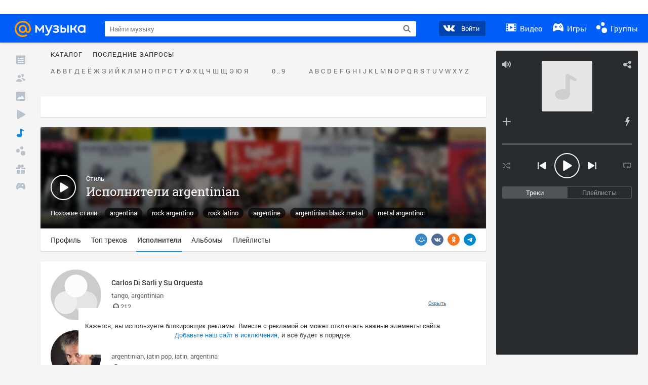

--- FILE ---
content_type: text/html; charset=utf-8
request_url: https://my.mail.ru/music/genre/argentinian/artists
body_size: 55281
content:
<!DOCTYPE html>
<html>
<head >
	<meta charset="UTF-8">
	<meta http-equiv="X-UA-Compatible" content="IE=edge">

	<title>Argentinian: исполнители</title>

	<meta name="title" content="Argentinian: исполнители" />
	<meta name="description" content="Исполнители жанра &quot;argentinian&quot; слушать онлайн бесплатно на Музыке Mail.Ru" />
	<meta name="og:title" content="Argentinian: исполнители" />
	<meta name="og:description" content="Исполнители жанра &quot;argentinian&quot; слушать онлайн бесплатно на Музыке Mail.Ru" />

	<meta property="twitter:title" content="Argentinian: исполнители" />
	<meta property="twitter:description" content="Исполнители жанра &quot;argentinian&quot; слушать онлайн бесплатно на Музыке Mail.Ru" />

		<meta name="og:url" content="https://my.mail.ru/music/genre/argentinian/artists" />


	<meta name="og:locale" content="ru_RU" />


			<link rel="image_src" href="https://filed16-29.my.mail.ru/pic?url=https%3A%2F%2Fcontent-21.foto.my.mail.ru%2Fdraw%2Fmusic%2Ftag%2F180928%2Falbums%2Fcover%3Ftype%3Dshare&sigt=ef3db6677c914c5bab7fb090668f9fc7&ts=1768953600" />
			<meta name="og:image" content="https://filed16-29.my.mail.ru/pic?url=https%3A%2F%2Fcontent-21.foto.my.mail.ru%2Fdraw%2Fmusic%2Ftag%2F180928%2Falbums%2Fcover%3Ftype%3Dshare&sigt=ef3db6677c914c5bab7fb090668f9fc7&ts=1768953600" />
			<meta name="twitter:image" content="https://filed16-29.my.mail.ru/pic?url=https%3A%2F%2Fcontent-21.foto.my.mail.ru%2Fdraw%2Fmusic%2Ftag%2F180928%2Falbums%2Fcover%3Ftype%3Dshare&sigt=ef3db6677c914c5bab7fb090668f9fc7&ts=1768953600" />


	<link rel="canonical" href="https://my.mail.ru/music/genre/argentinian/artists" />


	<link rel="icon" href="//my3.imgsmail.ru/mail/ru/images/my/compass/static/favicon/favicon.ico" />
	<link rel="shortcut icon" href="//my3.imgsmail.ru/mail/ru/images/my/compass/static/favicon/favicon.ico" />

		<link class="b-pages-css-item" rel="stylesheet" type="text/css" href="//my2.imgsmail.ru/mail/ru/css/new/music_reskin-blessed1_rev233881160e.css" />
		<link class="b-pages-css-item" rel="stylesheet" type="text/css" href="//my2.imgsmail.ru/mail/ru/css/new/music_reskin_rev233881160e.css" />

<script type="text/javascript">        window.webConsole = {};        window.webConsole.log = window.webConsole.time = window.webConsole.error = window.webConsole.timeEnd = window.webConsole.timeStatus = function () {};    </script><script id="js-require-data" type="text/plain">{"avatarHost": "","staticHost": "//my4.imgsmail.ru/mail/ru/images/js/myjs/mm/out/","contentHost": "//content.foto.my.mail.ru","isTestServer": false,"isBeta": false,"isPsi": false,"useMin": true,"useHash": true,"branch": "","startModules": [],"bundles": ["audio-player","console","tmpl","util","video-html5"],"isEnableBooster": false,"isNotUrlPostfix": true,"pageType": "music"}</script><script type="text/plain" id="modules-defines">[{"name":"404/404","path":"404/404_rev705b470020"},{"name":"actions/actions-carousel","path":"actions/actions-carousel_reveeed496acf"},{"name":"actions/prizes","path":"actions/prizes_rev73b6500fd0"},{"name":"actions/tmpl/actions-prizes","path":"actions/tmpl/actions-prizes_rev1b20a69ca1"},{"name":"actions/tmpl/actions-promo","path":"actions/tmpl/actions-promo_rev1b20a69ca1"},{"name":"actions/tmpl/prize-image-block","path":"actions/tmpl/prize-image-block_rev1b20a69ca1"},{"name":"actions/tmpl/prize-popup","path":"actions/tmpl/prize-popup_rev1b20a69ca1"},{"name":"actions/tmpl/prizes-list-item","path":"actions/tmpl/prizes-list-item_rev1b20a69ca1"},{"name":"actions/user-actions","path":"actions/user-actions_rev339ca00426"},{"name":"actions/user-prize-popup","path":"actions/user-prize-popup_rev1b20a69ca1"},{"name":"additional-banners","path":"additional-banners/main_rev7f98c5bd3a"},{"name":"admin-links","path":"admin-links/main_rev844744282d"},{"name":"admin/tmpl/pages/wisher/calendars","path":"admin/tmpl/pages/wisher/calendars_rev039bd25c47"},{"name":"admin/tmpl/pages/wisher/config","path":"admin/tmpl/pages/wisher/config_reve9438237af"},{"name":"admin/tmpl/pages/wisher/gifts","path":"admin/tmpl/pages/wisher/gifts_rev039bd25c47"},{"name":"admin/tmpl/pages/wisher/holidays","path":"admin/tmpl/pages/wisher/holidays_rev039bd25c47"},{"name":"admin/tmpl/pages/wisher/masks","path":"admin/tmpl/pages/wisher/masks_rev039bd25c47"},{"name":"admin/tmpl/pages/wisher/promo-video","path":"admin/tmpl/pages/wisher/promo-video_rev039bd25c47"},{"name":"admin/tmpl/wisher/calendar/calendar","path":"admin/tmpl/wisher/calendar/calendar_reve9438237af"},{"name":"admin/tmpl/wisher/calendar/calendars","path":"admin/tmpl/wisher/calendar/calendars_reve9438237af"},{"name":"admin/tmpl/wisher/calendar/edit-form","path":"admin/tmpl/wisher/calendar/edit-form_reve9438237af"},{"name":"admin/tmpl/wisher/calendar/edit-holiday-item","path":"admin/tmpl/wisher/calendar/edit-holiday-item_rev1da6df83bc"},{"name":"admin/tmpl/wisher/calendar/edit-holidays","path":"admin/tmpl/wisher/calendar/edit-holidays_rev1da6df83bc"},{"name":"admin/tmpl/wisher/calendar/edit-picture","path":"admin/tmpl/wisher/calendar/edit-picture_rev1da6df83bc"},{"name":"admin/tmpl/wisher/calendar/head","path":"admin/tmpl/wisher/calendar/head_reve9438237af"},{"name":"admin/tmpl/wisher/gifts/add-form","path":"admin/tmpl/wisher/gifts/add-form_rev1da6df83bc"},{"name":"admin/tmpl/wisher/gifts/day-cost","path":"admin/tmpl/wisher/gifts/day-cost_rev7c7a4dbd0b"},{"name":"admin/tmpl/wisher/gifts/edit-form","path":"admin/tmpl/wisher/gifts/edit-form_reve9438237af"},{"name":"admin/tmpl/wisher/gifts/edit-tag","path":"admin/tmpl/wisher/gifts/edit-tag_rev1da6df83bc"},{"name":"admin/tmpl/wisher/gifts/gift","path":"admin/tmpl/wisher/gifts/gift_reve9438237af"},{"name":"admin/tmpl/wisher/gifts/gifts","path":"admin/tmpl/wisher/gifts/gifts_reve9438237af"},{"name":"admin/tmpl/wisher/gifts/head","path":"admin/tmpl/wisher/gifts/head_reve9438237af"},{"name":"admin/tmpl/wisher/gifts/tag","path":"admin/tmpl/wisher/gifts/tag_reve9438237af"},{"name":"admin/tmpl/wisher/gifts/tag-form","path":"admin/tmpl/wisher/gifts/tag-form_reve9438237af"},{"name":"admin/tmpl/wisher/gifts/tags","path":"admin/tmpl/wisher/gifts/tags_reve9438237af"},{"name":"admin/tmpl/wisher/holiday/default-gift","path":"admin/tmpl/wisher/holiday/default-gift_rev7c7a4dbd0b"},{"name":"admin/tmpl/wisher/holiday/edit-date-item","path":"admin/tmpl/wisher/holiday/edit-date-item_rev1da6df83bc"},{"name":"admin/tmpl/wisher/holiday/edit-form","path":"admin/tmpl/wisher/holiday/edit-form_reve9438237af"},{"name":"admin/tmpl/wisher/holiday/edit-picture","path":"admin/tmpl/wisher/holiday/edit-picture_rev1da6df83bc"},{"name":"admin/tmpl/wisher/holiday/head","path":"admin/tmpl/wisher/holiday/head_reve9438237af"},{"name":"admin/tmpl/wisher/holiday/holiday","path":"admin/tmpl/wisher/holiday/holiday_reve9438237af"},{"name":"admin/tmpl/wisher/holiday/holidays","path":"admin/tmpl/wisher/holiday/holidays_reve9438237af"},{"name":"admin/tmpl/wisher/masks/edit-form","path":"admin/tmpl/wisher/masks/edit-form_reve9438237af"},{"name":"admin/tmpl/wisher/masks/edit-picture","path":"admin/tmpl/wisher/masks/edit-picture_reve9438237af"},{"name":"admin/tmpl/wisher/masks/edit-zip","path":"admin/tmpl/wisher/masks/edit-zip_reve9438237af"},{"name":"admin/tmpl/wisher/masks/head","path":"admin/tmpl/wisher/masks/head_reve9438237af"},{"name":"admin/tmpl/wisher/masks/mask","path":"admin/tmpl/wisher/masks/mask_reve9438237af"},{"name":"admin/tmpl/wisher/masks/masks","path":"admin/tmpl/wisher/masks/masks_reve9438237af"},{"name":"admin/tmpl/wisher/promo-video/edit-date-item","path":"admin/tmpl/wisher/promo-video/edit-date-item_reve9438237af"},{"name":"admin/tmpl/wisher/promo-video/edit-form","path":"admin/tmpl/wisher/promo-video/edit-form_reve9438237af"},{"name":"admin/tmpl/wisher/promo-video/edit-picture","path":"admin/tmpl/wisher/promo-video/edit-picture_reve9438237af"},{"name":"admin/tmpl/wisher/promo-video/edit-video","path":"admin/tmpl/wisher/promo-video/edit-video_reve9438237af"},{"name":"admin/tmpl/wisher/promo-video/head","path":"admin/tmpl/wisher/promo-video/head_reve9438237af"},{"name":"admin/tmpl/wisher/promo-video/video","path":"admin/tmpl/wisher/promo-video/video_reve9438237af"},{"name":"admin/tmpl/wisher/promo-video/videos","path":"admin/tmpl/wisher/promo-video/videos_reve9438237af"},{"name":"admin/wisher/base/add-form","path":"admin/wisher/base/add-form_revd9c24d5ad0"},{"name":"admin/wisher/base/collection","path":"admin/wisher/base/collection_revd9c24d5ad0"},{"name":"admin/wisher/base/edit-form","path":"admin/wisher/base/edit-form_revd9c24d5ad0"},{"name":"admin/wisher/base/edit-picture","path":"admin/wisher/base/edit-picture_revd9c24d5ad0"},{"name":"admin/wisher/base/item","path":"admin/wisher/base/item_revdd0225ad4d"},{"name":"admin/wisher/base/model","path":"admin/wisher/base/model_revd9c24d5ad0"},{"name":"admin/wisher/base/page","path":"admin/wisher/base/page_rev339ca00426"},{"name":"admin/wisher/calendar/add-form","path":"admin/wisher/calendar/add-form_revdd0225ad4d"},{"name":"admin/wisher/calendar/calendar","path":"admin/wisher/calendar/calendar_revdd0225ad4d"},{"name":"admin/wisher/calendar/edit-form","path":"admin/wisher/calendar/edit-form_revdd0225ad4d"},{"name":"admin/wisher/calendar/edit-holidays","path":"admin/wisher/calendar/edit-holidays_revdd0225ad4d"},{"name":"admin/wisher/calendar/edit-picture","path":"admin/wisher/calendar/edit-picture_revdd0225ad4d"},{"name":"admin/wisher/calendar/page","path":"admin/wisher/calendar/page_revdd0225ad4d"},{"name":"admin/wisher/collections/calendars","path":"admin/wisher/collections/calendars_revdd0225ad4d"},{"name":"admin/wisher/collections/gifts","path":"admin/wisher/collections/gifts_revdd0225ad4d"},{"name":"admin/wisher/collections/holidays","path":"admin/wisher/collections/holidays_revdd0225ad4d"},{"name":"admin/wisher/collections/masks","path":"admin/wisher/collections/masks_revdd0225ad4d"},{"name":"admin/wisher/collections/promo-video","path":"admin/wisher/collections/promo-video_revdd0225ad4d"},{"name":"admin/wisher/collections/tags","path":"admin/wisher/collections/tags_revdd0225ad4d"},{"name":"admin/wisher/gifts/add-form","path":"admin/wisher/gifts/add-form_revdd0225ad4d"},{"name":"admin/wisher/gifts/edit-form","path":"admin/wisher/gifts/edit-form_revdd0225ad4d"},{"name":"admin/wisher/gifts/gift","path":"admin/wisher/gifts/gift_revdd0225ad4d"},{"name":"admin/wisher/gifts/page","path":"admin/wisher/gifts/page_revdd0225ad4d"},{"name":"admin/wisher/gifts/tags","path":"admin/wisher/gifts/tags_revdd0225ad4d"},{"name":"admin/wisher/holiday/add-form","path":"admin/wisher/holiday/add-form_revdd0225ad4d"},{"name":"admin/wisher/holiday/default-gift","path":"admin/wisher/holiday/default-gift_revdd0225ad4d"},{"name":"admin/wisher/holiday/edit-form","path":"admin/wisher/holiday/edit-form_revf41bf09084"},{"name":"admin/wisher/holiday/edit-picture","path":"admin/wisher/holiday/edit-picture_revdd0225ad4d"},{"name":"admin/wisher/holiday/holiday","path":"admin/wisher/holiday/holiday_revdd0225ad4d"},{"name":"admin/wisher/holiday/page","path":"admin/wisher/holiday/page_revdd0225ad4d"},{"name":"admin/wisher/masks/add-form","path":"admin/wisher/masks/add-form_revdd0225ad4d"},{"name":"admin/wisher/masks/edit-form","path":"admin/wisher/masks/edit-form_revdd0225ad4d"},{"name":"admin/wisher/masks/edit-picture","path":"admin/wisher/masks/edit-picture_revdd0225ad4d"},{"name":"admin/wisher/masks/edit-zip","path":"admin/wisher/masks/edit-zip_revdd0225ad4d"},{"name":"admin/wisher/masks/mask","path":"admin/wisher/masks/mask_revdd0225ad4d"},{"name":"admin/wisher/masks/page","path":"admin/wisher/masks/page_revdd0225ad4d"},{"name":"admin/wisher/models/calendar","path":"admin/wisher/models/calendar_revdd0225ad4d"},{"name":"admin/wisher/models/gift","path":"admin/wisher/models/gift_revdd0225ad4d"},{"name":"admin/wisher/models/holiday","path":"admin/wisher/models/holiday_revdd0225ad4d"},{"name":"admin/wisher/models/mask","path":"admin/wisher/models/mask_revdd0225ad4d"},{"name":"admin/wisher/models/promo-video","path":"admin/wisher/models/promo-video_revdd0225ad4d"},{"name":"admin/wisher/models/tag","path":"admin/wisher/models/tag_revdd0225ad4d"},{"name":"admin/wisher/promo-video/add-form","path":"admin/wisher/promo-video/add-form_revdd0225ad4d"},{"name":"admin/wisher/promo-video/edit-form","path":"admin/wisher/promo-video/edit-form_revdd0225ad4d"},{"name":"admin/wisher/promo-video/edit-picture","path":"admin/wisher/promo-video/edit-picture_revdd0225ad4d"},{"name":"admin/wisher/promo-video/edit-video","path":"admin/wisher/promo-video/edit-video_revdd0225ad4d"},{"name":"admin/wisher/promo-video/page","path":"admin/wisher/promo-video/page_revdd0225ad4d"},{"name":"admin/wisher/promo-video/promo-video","path":"admin/wisher/promo-video/promo-video_revdd0225ad4d"},{"name":"admin/wisher/utils","path":"admin/wisher/utils_reve9438237af"},{"name":"animated-tabs","path":"animated-tabs/main_revbd1169583c"},{"name":"anketa","path":"anketa/main_revff85fd8484"},{"name":"anketa/languages","path":"anketa/languages_revff85fd8484"},{"name":"anketa/partner","path":"anketa/partner_revff85fd8484"},{"name":"anketa/region","path":"anketa/region_reve37205de4b"},{"name":"app","path":"app/main_reva446296012"},{"name":"app.init","path":"app.init_revb7f5eb4395"},{"name":"app/banners","path":"app/banners_revf7c80c8421"},{"name":"app/channel","path":"app/channel_reve5920a456e"},{"name":"app/comet","path":"app/comet_revff85fd8484"},{"name":"app/history","path":"app/history_revdc0135438b"},{"name":"app/page-loader","path":"app/page-loader_revf71af83bd2"},{"name":"app/process-go-options","path":"app/process-go-options_revbd1169583c"},{"name":"app/section","path":"app/section_revbd1169583c"},{"name":"app/timing-stat","path":"app/timing-stat_revff85fd8484"},{"name":"app_catalog","path":"app_catalog/main_revbeeb43919a"},{"name":"app_catalog-old","path":"app_catalog-old/main_rev90871c6048"},{"name":"app_catalog-old/best","path":"app_catalog-old/best_revc96c19cba1"},{"name":"app_catalog-old/carousel","path":"app_catalog-old/carousel_revc96c19cba1"},{"name":"app_catalog-old/countdown","path":"app_catalog-old/countdown_revc96c19cba1"},{"name":"app_catalog-old/hilo-tizer","path":"app_catalog-old/hilo-tizer_revdd0225ad4d"},{"name":"app_catalog-old/installed","path":"app_catalog-old/installed_revc96c19cba1"},{"name":"app_catalog-old/leftmenu","path":"app_catalog-old/leftmenu_revc96c19cba1"},{"name":"app_catalog-old/notify","path":"app_catalog-old/notify_revc96c19cba1"},{"name":"app_catalog-old/promo/bonus-popup","path":"app_catalog-old/promo/bonus-popup_revc96c19cba1"},{"name":"app_catalog-old/tmpl/best","path":"app_catalog-old/tmpl/best_revc96c19cba1"},{"name":"app_catalog-old/tmpl/carousel","path":"app_catalog-old/tmpl/carousel_revc96c19cba1"},{"name":"app_catalog-old/tmpl/countdown","path":"app_catalog-old/tmpl/countdown_revc96c19cba1"},{"name":"app_catalog-old/tmpl/game-card","path":"app_catalog-old/tmpl/game-card_rev35826af76f"},{"name":"app_catalog-old/tmpl/game-card-friends","path":"app_catalog-old/tmpl/game-card-friends_revc96c19cba1"},{"name":"app_catalog-old/tmpl/game-notifies","path":"app_catalog-old/tmpl/game-notifies_revc96c19cba1"},{"name":"app_catalog-old/tmpl/game-notifies-list","path":"app_catalog-old/tmpl/game-notifies-list_revc96c19cba1"},{"name":"app_catalog-old/tmpl/hilo-tizer","path":"app_catalog-old/tmpl/hilo-tizer_revb29c08b37f"},{"name":"app_catalog-old/tmpl/installed","path":"app_catalog-old/tmpl/installed_revc96c19cba1"},{"name":"app_catalog-old/tmpl/list","path":"app_catalog-old/tmpl/list_revc96c19cba1"},{"name":"app_catalog-old/tmpl/list-item","path":"app_catalog-old/tmpl/list-item_revc96c19cba1"},{"name":"app_catalog-old/user-apps","path":"app_catalog-old/user-apps_revc96c19cba1"},{"name":"app_catalog-old/view/catalog","path":"app_catalog-old/view/catalog_revc96c19cba1"},{"name":"app_catalog/app-of-the-day","path":"app_catalog/app-of-the-day_revc6f27588fd"},{"name":"app_catalog/carousel","path":"app_catalog/carousel_revc96caa38df"},{"name":"app_catalog/chosenGenreApps","path":"app_catalog/chosenGenreApps_rev0de2a3f73c"},{"name":"app_catalog/countdown","path":"app_catalog/countdown_rev2c1cbf4c74"},{"name":"app_catalog/genreApps","path":"app_catalog/genreApps_revb58896eead"},{"name":"app_catalog/hilo-tizer","path":"app_catalog/hilo-tizer_revb7f5eb4395"},{"name":"app_catalog/installed","path":"app_catalog/installed_rev9f63ec6d6c"},{"name":"app_catalog/leftmenu","path":"app_catalog/leftmenu_revbd1169583c"},{"name":"app_catalog/notify","path":"app_catalog/notify_rev35826af76f"},{"name":"app_catalog/promo/bonus-popup","path":"app_catalog/promo/bonus-popup_revc1ea394468"},{"name":"app_catalog/tmpl/app-of-the-day","path":"app_catalog/tmpl/app-of-the-day_revc6f27588fd"},{"name":"app_catalog/tmpl/apps-genre","path":"app_catalog/tmpl/apps-genre_revc96c19cba1"},{"name":"app_catalog/tmpl/best","path":"app_catalog/tmpl/best_revff85fd8484"},{"name":"app_catalog/tmpl/carousel","path":"app_catalog/tmpl/carousel_rev0de2a3f73c"},{"name":"app_catalog/tmpl/countdown","path":"app_catalog/tmpl/countdown_revff85fd8484"},{"name":"app_catalog/tmpl/game-card","path":"app_catalog/tmpl/game-card_rev0de2a3f73c"},{"name":"app_catalog/tmpl/game-card-friends","path":"app_catalog/tmpl/game-card-friends_rev520f684f4e"},{"name":"app_catalog/tmpl/game-notifies","path":"app_catalog/tmpl/game-notifies_revff85fd8484"},{"name":"app_catalog/tmpl/game-notifies-list","path":"app_catalog/tmpl/game-notifies-list_revbd1169583c"},{"name":"app_catalog/tmpl/hilo-tizer","path":"app_catalog/tmpl/hilo-tizer_rev988d94f6cd"},{"name":"app_catalog/tmpl/installed","path":"app_catalog/tmpl/installed_revc96c19cba1"},{"name":"app_catalog/tmpl/list","path":"app_catalog/tmpl/list_rev0de2a3f73c"},{"name":"app_catalog/tmpl/list-item","path":"app_catalog/tmpl/list-item_rev0de2a3f73c"},{"name":"app_catalog/tmpl/list-item-fake","path":"app_catalog/tmpl/list-item-fake_rev0f3caeedc8"},{"name":"app_catalog/tmpl/list-item-pic","path":"app_catalog/tmpl/list-item-pic_rev0de2a3f73c"},{"name":"app_catalog/user-apps","path":"app_catalog/user-apps_rev69b9e698b1"},{"name":"app_catalog/view/catalog","path":"app_catalog/view/catalog_rev94debffc7f"},{"name":"app_catalog/vkplay","path":"app_catalog/vkplay_reve0791fe47f"},{"name":"app_remove-popup","path":"app_remove-popup/main_revc99aacceb8"},{"name":"app_remove-popup/tmpl/removeAppPopup","path":"app_remove-popup/tmpl/removeAppPopup_revc96c19cba1"},{"name":"app_search","path":"app_search/main_revc96c19cba1"},{"name":"app_search/tmpl/list","path":"app_search/tmpl/list_rev5f12aff475"},{"name":"app_search/tmpl/list-item-search","path":"app_search/tmpl/list-item-search_rev5f12aff475"},{"name":"app_search/tmpl/removeAppPopup","path":"app_search/tmpl/removeAppPopup_rev2249895851"},{"name":"apps","path":"apps/main_reve9ab9a4ca5"},{"name":"apps-promo/collections/top","path":"apps-promo/collections/top_revbd1169583c"},{"name":"apps-promo/diamonds","path":"apps-promo/diamonds_rev44645fbf02"},{"name":"apps-promo/double-mailiki","path":"apps-promo/double-mailiki_rev44645fbf02"},{"name":"apps-promo/easy-money","path":"apps-promo/easy-money_revb3feb3e0e7"},{"name":"apps-promo/game-club","path":"apps-promo/game-club_rev9ee13f5191"},{"name":"apps-promo/inc/wheel-of-fortune-bonus","path":"apps-promo/inc/wheel-of-fortune-bonus_rev12c722b871"},{"name":"apps-promo/inc/wheel-of-fortune-wheel","path":"apps-promo/inc/wheel-of-fortune-wheel_rev12c722b871"},{"name":"apps-promo/models/wheel-of-fortune","path":"apps-promo/models/wheel-of-fortune_rev12c722b871"},{"name":"apps-promo/retention-gift","path":"apps-promo/retention-gift_rev44645fbf02"},{"name":"apps-promo/rx2","path":"apps-promo/rx2_rev44645fbf02"},{"name":"apps-promo/tmpl/modal-diamonds-bonus","path":"apps-promo/tmpl/modal-diamonds-bonus_revbd1169583c"},{"name":"apps-promo/tmpl/modal-diamonds-decor","path":"apps-promo/tmpl/modal-diamonds-decor_rev2361bca24f"},{"name":"apps-promo/tmpl/modal-diamonds-rules","path":"apps-promo/tmpl/modal-diamonds-rules_rev3ac15932d4"},{"name":"apps-promo/tmpl/modal-diamonds-top","path":"apps-promo/tmpl/modal-diamonds-top_rev2361bca24f"},{"name":"apps-promo/tmpl/modal-diamonds-top-list","path":"apps-promo/tmpl/modal-diamonds-top-list_rev2361bca24f"},{"name":"apps-promo/tmpl/modal-easy-money","path":"apps-promo/tmpl/modal-easy-money_revb3feb3e0e7"},{"name":"apps-promo/tmpl/modal-retention-gift","path":"apps-promo/tmpl/modal-retention-gift_rev44645fbf02"},{"name":"apps-promo/tmpl/modal-retention-gift-catched","path":"apps-promo/tmpl/modal-retention-gift-catched_revcd07f7d71c"},{"name":"apps-promo/tmpl/modal-retention-gift-rules","path":"apps-promo/tmpl/modal-retention-gift-rules_revd1747cec74"},{"name":"apps-promo/tmpl/modal-retention-gift-welcome","path":"apps-promo/tmpl/modal-retention-gift-welcome_revd2a1fd5fe8"},{"name":"apps-promo/tmpl/modal-toy-set","path":"apps-promo/tmpl/modal-toy-set_rev0f46dd18ba"},{"name":"apps-promo/tmpl/modal-toy-set-bonus","path":"apps-promo/tmpl/modal-toy-set-bonus_rev0f46dd18ba"},{"name":"apps-promo/tmpl/modal-toy-set-error","path":"apps-promo/tmpl/modal-toy-set-error_rev0f46dd18ba"},{"name":"apps-promo/tmpl/modal-toy-set-rules","path":"apps-promo/tmpl/modal-toy-set-rules_rev0f46dd18ba"},{"name":"apps-promo/tmpl/modal-toy-set-toy","path":"apps-promo/tmpl/modal-toy-set-toy_rev0f46dd18ba"},{"name":"apps-promo/tmpl/modal-wheel-of-fortune","path":"apps-promo/tmpl/modal-wheel-of-fortune_rev12c722b871"},{"name":"apps-promo/tmpl/modal-wheel-of-fortune-bonus","path":"apps-promo/tmpl/modal-wheel-of-fortune-bonus_rev12c722b871"},{"name":"apps-promo/tmpl/modal-wheel-of-fortune-error","path":"apps-promo/tmpl/modal-wheel-of-fortune-error_rev12c722b871"},{"name":"apps-promo/tmpl/modal-x2-rules","path":"apps-promo/tmpl/modal-x2-rules_rev35826af76f"},{"name":"apps-promo/toy-set","path":"apps-promo/toy-set_rev2c1cbf4c74"},{"name":"apps-promo/wheel-of-fortune","path":"apps-promo/wheel-of-fortune_rev44645fbf02"},{"name":"apps/catalog","path":"apps/catalog_reva51dfb0339"},{"name":"apps/countdown-element-container","path":"apps/countdown-element-container_rev91fde143bb"},{"name":"apps/disable-autoinit","path":"apps/disable-autoinit_revff85fd8484"},{"name":"apps/element-scroll","path":"apps/element-scroll_revff85fd8484"},{"name":"apps/event-countdown","path":"apps/event-countdown_rev91fde143bb"},{"name":"apps/external","path":"apps/external_rev7807292d01"},{"name":"apps/external-src","path":"apps/external-src_rev6a65a00bc0"},{"name":"apps/game-bubble","path":"apps/game-bubble_rev91fde143bb"},{"name":"apps/game-bubbles","path":"apps/game-bubbles_rev91fde143bb"},{"name":"apps/hilo-game","path":"apps/hilo-game_revb7f5eb4395"},{"name":"apps/hilo-helpers","path":"apps/hilo-helpers_revc743d71c84"},{"name":"apps/hilo-howto","path":"apps/hilo-howto_revc743d71c84"},{"name":"apps/modal","path":"apps/modal_rev12c722b871"},{"name":"apps/preroll","path":"apps/preroll_revcccb980eca"},{"name":"apps/promo","path":"apps/promo_rev82107a1120"},{"name":"apps/promo-layer","path":"apps/promo-layer_rev1aa3496a9d"},{"name":"apps/score","path":"apps/score_revbd1169583c"},{"name":"apps/tmpl/catalog","path":"apps/tmpl/catalog_revff85fd8484"},{"name":"apps/tmpl/create-my-notification","path":"apps/tmpl/create-my-notification_revf26e3150d4"},{"name":"apps/tmpl/game-bubble","path":"apps/tmpl/game-bubble_rev052150aacf"},{"name":"apps/tmpl/hilo-suitable-apps","path":"apps/tmpl/hilo-suitable-apps_rev90871c6048"},{"name":"apps/tmpl/hilo-top","path":"apps/tmpl/hilo-top_rev90871c6048"},{"name":"apps/tmpl/modal","path":"apps/tmpl/modal_rev2361bca24f"},{"name":"apps/tmpl/preroll","path":"apps/tmpl/preroll_revcccb980eca"},{"name":"apps/tmpl/promo-layer","path":"apps/tmpl/promo-layer_rev9352dc081a"},{"name":"apps/tmpl/promo-layer-slide","path":"apps/tmpl/promo-layer-slide_rev9352dc081a"},{"name":"apps/tmpl/score-top","path":"apps/tmpl/score-top_revbd1169583c"},{"name":"audio-player","path":"audio-player/main_revff85fd8484"},{"name":"audio-player/player","path":"audio-player/player_rev67fe8d3f21"},{"name":"audio-player/playlist","path":"audio-player/playlist_revff85fd8484"},{"name":"audio-player/track","path":"audio-player/track_rev4213dc577a"},{"name":"audio_player","path":"audio_player/main_rev7aa487c7bd"},{"name":"auth-info","path":"auth-info/main_rev5f12aff475"},{"name":"authorization","path":"authorization/main_rev368dbcdda1"},{"name":"avatar-edit","path":"avatar-edit/main_rev1e4c553239"},{"name":"avatar-edit/popup","path":"avatar-edit/popup_revdd0225ad4d"},{"name":"avatar-edit/tmpl/main","path":"avatar-edit/tmpl/main_rev8bca542c51"},{"name":"balance/balance","path":"balance/balance_reve5920a456e"},{"name":"balance/balance-details","path":"balance/balance-details_reve5920a456e"},{"name":"balance/models/balance-model","path":"balance/models/balance-model_revfaee9c1b3a"},{"name":"balance/tmpl/app-navigation-balance","path":"balance/tmpl/app-navigation-balance_reve5920a456e"},{"name":"balance/tmpl/balance","path":"balance/tmpl/balance_rev8d34c60974"},{"name":"balance/tmpl/balance-detail-popup-content","path":"balance/tmpl/balance-detail-popup-content_reve5920a456e"},{"name":"balance/tmpl/balance-details","path":"balance/tmpl/balance-details_reve5920a456e"},{"name":"banner-updater/index","path":"banner-updater/index_revdd0225ad4d"},{"name":"banners-block/index","path":"banners-block/index_revbffe6e4809"},{"name":"base/collection","path":"base/collection_rev131693430b"},{"name":"base/event","path":"base/event_rev131693430b"},{"name":"base/model","path":"base/model_rev131693430b"},{"name":"base/page","path":"base/page_revcd07f7d71c"},{"name":"base/router","path":"base/router_rev131693430b"},{"name":"base/view","path":"base/view_revd360c5c6ff"},{"name":"battlepass","path":"battlepass/main_revf86cc935c3"},{"name":"battlepass/enums","path":"battlepass/enums_rev7f98c5bd3a"},{"name":"battlepass/helpers","path":"battlepass/helpers_rev25d78fd994"},{"name":"battlepass/index","path":"battlepass/index_rev7f98c5bd3a"},{"name":"battlepass/tmpl/battlepass","path":"battlepass/tmpl/battlepass_rev25d78fd994"},{"name":"battlepass/tmpl/countdown","path":"battlepass/tmpl/countdown_rev7f98c5bd3a"},{"name":"battlepass/tmpl/levels","path":"battlepass/tmpl/levels_rev25d78fd994"},{"name":"battlepass/tmpl/open","path":"battlepass/tmpl/open_rev7f98c5bd3a"},{"name":"battlepass/tmpl/premium","path":"battlepass/tmpl/premium_rev7f98c5bd3a"},{"name":"battlepass/tmpl/prize","path":"battlepass/tmpl/prize_rev7f98c5bd3a"},{"name":"battlepass/tmpl/rules","path":"battlepass/tmpl/rules_rev7f98c5bd3a"},{"name":"battlepass/tmpl/state","path":"battlepass/tmpl/state_rev25d78fd994"},{"name":"battlepass/tmpl/table","path":"battlepass/tmpl/table_rev7f98c5bd3a"},{"name":"battlepass/types","path":"battlepass/types_rev7f98c5bd3a"},{"name":"blocks/tmpl/css-versions","path":"blocks/tmpl/css-versions_rev039bd25c47"},{"name":"blocks/tmpl/custom/svg-sprite-game-client-promo-versions","path":"blocks/tmpl/custom/svg-sprite-game-client-promo-versions_rev91fde143bb"},{"name":"blocks/tmpl/js-versions","path":"blocks/tmpl/js-versions_rev039bd25c47"},{"name":"blocks/tmpl/svg-sprite-all-versions","path":"blocks/tmpl/svg-sprite-all-versions_rev2c1cbf4c74"},{"name":"blocks/tmpl/svg-sprite-music-versions","path":"blocks/tmpl/svg-sprite-music-versions_rev8181ec5380"},{"name":"blocks/tmpl/svg-sprite-promo-versions","path":"blocks/tmpl/svg-sprite-promo-versions_rev91fde143bb"},{"name":"breadcrumbs/breadcrumbs","path":"breadcrumbs/breadcrumbs_revd003683cf4"},{"name":"bundles/all","path":"bundles/all_rev8181ec5380"},{"name":"bundles/audio-player","path":"bundles/audio-player_rev67fe8d3f21"},{"name":"bundles/tmpl","path":"bundles/tmpl_reve5920a456e"},{"name":"bundles/util","path":"bundles/util_revd203ebda19"},{"name":"bundles/video-html5","path":"bundles/video-html5_rev9550460280"},{"name":"buy-badges","path":"buy-badges/main_rev9ef5ddb9a3"},{"name":"buy-badges/main-old","path":"buy-badges/main-old_rev9ef5ddb9a3"},{"name":"buy-badges/tmpl/buy-badges-popup","path":"buy-badges/tmpl/buy-badges-popup_rev988d94f6cd"},{"name":"captcha","path":"captcha/main_rev4582479046"},{"name":"captcha/tmpl/main","path":"captcha/tmpl/main_revff85fd8484"},{"name":"cashback-history/cashback-history","path":"cashback-history/cashback-history_rev64d8bc48dd"},{"name":"cashback-history/tmpl/cashback-history","path":"cashback-history/tmpl/cashback-history_rev64d8bc48dd"},{"name":"cashback-history/tmpl/cashback-history-item","path":"cashback-history/tmpl/cashback-history-item_rev64d8bc48dd"},{"name":"catalog","path":"catalog/main_revff85fd8484"},{"name":"catalog/friends","path":"catalog/friends_revec1bdbf33a"},{"name":"catalog/main/filter","path":"catalog/main/filter_revff85fd8484"},{"name":"catalog/main/list","path":"catalog/main/list_reva446296012"},{"name":"catalog/main/search","path":"catalog/main/search_revff85fd8484"},{"name":"chart","path":"chart/main_revbd1169583c"},{"name":"chart/highcharts","path":"chart/highcharts_revbd1169583c"},{"name":"checkbox-list","path":"checkbox-list/main_reve5920a456e"},{"name":"checkbox-list/index","path":"checkbox-list/index_revdd0225ad4d"},{"name":"checkbox-list/tmpl/checkbox","path":"checkbox-list/tmpl/checkbox_revdd0225ad4d"},{"name":"checkbox-list/tmpl/checkboxList","path":"checkbox-list/tmpl/checkboxList_revdd0225ad4d"},{"name":"checkbox-list/types","path":"checkbox-list/types_reve5920a456e"},{"name":"choice-friends","path":"choice-friends/main_revff85fd8484"},{"name":"choice-friends/tmpl/partner/main","path":"choice-friends/tmpl/partner/main_rev3972016021"},{"name":"client-server","path":"client-server_rev9550460280"},{"name":"collections/actions/list","path":"collections/actions/list_revb58896eead"},{"name":"collections/apps/catalog","path":"collections/apps/catalog_reveeed496acf"},{"name":"collections/apps/catalog-my","path":"collections/apps/catalog-my_rev0de2a3f73c"},{"name":"collections/apps/catalog-old","path":"collections/apps/catalog-old_revc96c19cba1"},{"name":"collections/apps/catalog-vkplay","path":"collections/apps/catalog-vkplay_reve0791fe47f"},{"name":"collections/apps/friends","path":"collections/apps/friends_revbd1169583c"},{"name":"collections/apps/notifies","path":"collections/apps/notifies_revbd1169583c"},{"name":"collections/apps/recommendations","path":"collections/apps/recommendations_revbd1169583c"},{"name":"collections/apps/search","path":"collections/apps/search_reve13d842fe8"},{"name":"collections/apps/types","path":"collections/apps/types_reveeed496acf"},{"name":"collections/audio/items","path":"collections/audio/items_revbd1169583c"},{"name":"collections/audio/playlists","path":"collections/audio/playlists_revbd1169583c"},{"name":"collections/audio/search","path":"collections/audio/search_revbd1169583c"},{"name":"collections/audio/suggest","path":"collections/audio/suggest_revdd0225ad4d"},{"name":"collections/comments/comments","path":"collections/comments/comments_revbd1169583c"},{"name":"collections/dialogues/list","path":"collections/dialogues/list_reve13d842fe8"},{"name":"collections/dialogues/messages","path":"collections/dialogues/messages_revbd1169583c"},{"name":"collections/education/college/faculties","path":"collections/education/college/faculties_revbd1169583c"},{"name":"collections/education/college/items","path":"collections/education/college/items_revbd1169583c"},{"name":"collections/education/institute/departments","path":"collections/education/institute/departments_revbd1169583c"},{"name":"collections/education/institute/faculties","path":"collections/education/institute/faculties_revbd1169583c"},{"name":"collections/education/institute/items","path":"collections/education/institute/items_revbd1169583c"},{"name":"collections/education/schools","path":"collections/education/schools_revbd1169583c"},{"name":"collections/geo/cities","path":"collections/geo/cities_rev3972016021"},{"name":"collections/geo/countries","path":"collections/geo/countries_rev3972016021"},{"name":"collections/geo/geo","path":"collections/geo/geo_revbd1169583c"},{"name":"collections/geo/house","path":"collections/geo/house_revbd1169583c"},{"name":"collections/geo/regions","path":"collections/geo/regions_rev3972016021"},{"name":"collections/geo/search","path":"collections/geo/search_revbd1169583c"},{"name":"collections/geo/streets","path":"collections/geo/streets_revbd1169583c"},{"name":"collections/groups/items","path":"collections/groups/items_revbd1169583c"},{"name":"collections/hashtags/suggest","path":"collections/hashtags/suggest_revdd0225ad4d"},{"name":"collections/moderation/queue","path":"collections/moderation/queue_revbd1169583c"},{"name":"collections/notifications/alerts","path":"collections/notifications/alerts_rev35826af76f"},{"name":"collections/notifications/list","path":"collections/notifications/list_revdd0225ad4d"},{"name":"collections/notifications/settings","path":"collections/notifications/settings_revbd1169583c"},{"name":"collections/photo/albums","path":"collections/photo/albums_revbd1169583c"},{"name":"collections/photo/items","path":"collections/photo/items_revbd1169583c"},{"name":"collections/users/comment-mention-users","path":"collections/users/comment-mention-users_revbd1169583c"},{"name":"collections/users/followers","path":"collections/users/followers_revbd1169583c"},{"name":"collections/users/friends","path":"collections/users/friends_revbd1169583c"},{"name":"collections/users/search","path":"collections/users/search_revf71af83bd2"},{"name":"collections/users/visitors","path":"collections/users/visitors_revbd1169583c"},{"name":"collections/video/albums","path":"collections/video/albums_revbd1169583c"},{"name":"collections/video/best","path":"collections/video/best_revbd1169583c"},{"name":"collections/video/channels","path":"collections/video/channels_revbd1169583c"},{"name":"collections/video/channels-with-promo","path":"collections/video/channels-with-promo_revbd1169583c"},{"name":"collections/video/follows","path":"collections/video/follows_revbd1169583c"},{"name":"collections/video/friends","path":"collections/video/friends_revbd1169583c"},{"name":"collections/video/items","path":"collections/video/items_revf33aa984bf"},{"name":"collections/video/recommend","path":"collections/video/recommend_revbd1169583c"},{"name":"collections/video/related","path":"collections/video/related_revbd1169583c"},{"name":"collections/video/search","path":"collections/video/search_revbd9e073138"},{"name":"collections/video/subscriptions","path":"collections/video/subscriptions_revbd1169583c"},{"name":"collections/video/suggest","path":"collections/video/suggest_revdd0225ad4d"},{"name":"collections/video/top","path":"collections/video/top_reva60accd304"},{"name":"comments","path":"comments/main_revbd1169583c"},{"name":"comments/answer","path":"comments/answer_revff85fd8484"},{"name":"comments/item","path":"comments/item_revbd1169583c"},{"name":"comments/like","path":"comments/like_rev1da6df83bc"},{"name":"comments/stat","path":"comments/stat_revbd1169583c"},{"name":"comments/tmpl/item","path":"comments/tmpl/item_reva81b984acb"},{"name":"comments/tmpl/settings","path":"comments/tmpl/settings_revbd1169583c"},{"name":"comments/tmpl/text","path":"comments/tmpl/text_reva81b984acb"},{"name":"comments/tmpl/writer/audio-item","path":"comments/tmpl/writer/audio-item_revff85fd8484"},{"name":"comments/tmpl/writer/main","path":"comments/tmpl/writer/main_revbd1169583c"},{"name":"comments/tmpl/writer/photo-item","path":"comments/tmpl/writer/photo-item_revff85fd8484"},{"name":"comments/tmpl/writer/video-item","path":"comments/tmpl/writer/video-item_revff85fd8484"},{"name":"comments/writer","path":"comments/writer_reve13d842fe8"},{"name":"common/flash-support-detector","path":"common/flash-support-detector_rev0a5feef514"},{"name":"common/tmpl/avatars/avatar","path":"common/tmpl/avatars/avatar_revb91b6f9d08"},{"name":"common/tmpl/avatars/avatar-container","path":"common/tmpl/avatars/avatar-container_revf241112b94"},{"name":"common/tmpl/avatars/avatar-frame","path":"common/tmpl/avatars/avatar-frame_revb91b6f9d08"},{"name":"common/tmpl/badges/badge-online","path":"common/tmpl/badges/badge-online_rev35826af76f"},{"name":"common/tmpl/badges/badge-vip","path":"common/tmpl/badges/badge-vip_revf241112b94"},{"name":"common/value-changer","path":"common/value-changer_rev9651d9990a"},{"name":"community","path":"community/main_revff85fd8484"},{"name":"community-statistic","path":"community-statistic/main_revbd1169583c"},{"name":"community-statistic/item","path":"community-statistic/item_revbd1169583c"},{"name":"community/invite","path":"community/invite_revbd1169583c"},{"name":"community/jentry-join","path":"community/jentry-join_revbd1169583c"},{"name":"community/journal/journal","path":"community/journal/journal_rev9701da092c"},{"name":"community/journal/jupdate","path":"community/journal/jupdate_revbd1169583c"},{"name":"console-extensions","path":"console-extensions_revff85fd8484"},{"name":"content-tools/albums/access-form","path":"content-tools/albums/access-form_revbd1169583c"},{"name":"content-tools/albums/base-form","path":"content-tools/albums/base-form_revbd1169583c"},{"name":"content-tools/albums/cover-form","path":"content-tools/albums/cover-form_rev3972016021"},{"name":"content-tools/albums/create-album","path":"content-tools/albums/create-album_rev3972016021"},{"name":"content-tools/albums/edit-album","path":"content-tools/albums/edit-album_rev9357aae3b3"},{"name":"content-tools/albums/form","path":"content-tools/albums/form_rev1e4c553239"},{"name":"content-tools/albums/main","path":"content-tools/albums/main_rev1da6df83bc"},{"name":"content-tools/albums/selector","path":"content-tools/albums/selector_revf33aa984bf"},{"name":"content-tools/albums/sort-form","path":"content-tools/albums/sort-form_revbd1169583c"},{"name":"content-tools/audio/upload/albums/form","path":"content-tools/audio/upload/albums/form_rev3972016021"},{"name":"content-tools/audio/upload/button","path":"content-tools/audio/upload/button_revbd1169583c"},{"name":"content-tools/audio/upload/edit","path":"content-tools/audio/upload/edit_revbd9e073138"},{"name":"content-tools/audio/upload/edit-item","path":"content-tools/audio/upload/edit-item_revbd1169583c"},{"name":"content-tools/audio/upload/files/uploader","path":"content-tools/audio/upload/files/uploader_revbd1169583c"},{"name":"content-tools/audio/upload/main","path":"content-tools/audio/upload/main_reveb3dc005a3"},{"name":"content-tools/audio/upload/popup","path":"content-tools/audio/upload/popup_reveb3dc005a3"},{"name":"content-tools/audio/upload/search/form","path":"content-tools/audio/upload/search/form_revbd1169583c"},{"name":"content-tools/audio/upload/stat","path":"content-tools/audio/upload/stat_rev8f9b6d217d"},{"name":"content-tools/file-api/ajax","path":"content-tools/file-api/ajax_rev18b76e414f"},{"name":"content-tools/file-api/audio","path":"content-tools/file-api/audio_revadfe30a9b4"},{"name":"content-tools/file-api/file","path":"content-tools/file-api/file_revbd1169583c"},{"name":"content-tools/file-api/iframe","path":"content-tools/file-api/iframe_revbd1169583c"},{"name":"content-tools/file-api/image","path":"content-tools/file-api/image_rev8ff99f613a"},{"name":"content-tools/file-api/main","path":"content-tools/file-api/main_reve3101f36c0"},{"name":"content-tools/media/edit-form","path":"content-tools/media/edit-form_rev9cf14d32b6"},{"name":"content-tools/photo/ajax","path":"content-tools/photo/ajax_revff85fd8484"},{"name":"content-tools/photo/albums/access-form","path":"content-tools/photo/albums/access-form_revbd1169583c"},{"name":"content-tools/photo/albums/cover-form","path":"content-tools/photo/albums/cover-form_revbd1169583c"},{"name":"content-tools/photo/albums/create-album","path":"content-tools/photo/albums/create-album_revff85fd8484"},{"name":"content-tools/photo/albums/edit-album","path":"content-tools/photo/albums/edit-album_revff85fd8484"},{"name":"content-tools/photo/albums/sort-form","path":"content-tools/photo/albums/sort-form_revff85fd8484"},{"name":"content-tools/photo/item","path":"content-tools/photo/item_revbd1169583c"},{"name":"content-tools/photo/upload/albums/form","path":"content-tools/photo/upload/albums/form_revbd1169583c"},{"name":"content-tools/photo/upload/button","path":"content-tools/photo/upload/button_rev1da6df83bc"},{"name":"content-tools/photo/upload/camera/form","path":"content-tools/photo/upload/camera/form_rev1e4c553239"},{"name":"content-tools/photo/upload/camera/uploader","path":"content-tools/photo/upload/camera/uploader_revbd1169583c"},{"name":"content-tools/photo/upload/edit","path":"content-tools/photo/upload/edit_rev01423ea979"},{"name":"content-tools/photo/upload/edit-item","path":"content-tools/photo/upload/edit-item_revbd1169583c"},{"name":"content-tools/photo/upload/edit-item-base","path":"content-tools/photo/upload/edit-item-base_revbd1169583c"},{"name":"content-tools/photo/upload/edit-item-expanded","path":"content-tools/photo/upload/edit-item-expanded_revbd1169583c"},{"name":"content-tools/photo/upload/files/uploader","path":"content-tools/photo/upload/files/uploader_rev8ff99f613a"},{"name":"content-tools/photo/upload/main","path":"content-tools/photo/upload/main_revf33aa984bf"},{"name":"content-tools/photo/upload/network/form","path":"content-tools/photo/upload/network/form_revbd1169583c"},{"name":"content-tools/photo/upload/network/uploader","path":"content-tools/photo/upload/network/uploader_rev3972016021"},{"name":"content-tools/photo/upload/popup","path":"content-tools/photo/upload/popup_revf71af83bd2"},{"name":"content-tools/photo/upload/stat","path":"content-tools/photo/upload/stat_rev8f9b6d217d"},{"name":"content-tools/photo/upload/uploader","path":"content-tools/photo/upload/uploader_revbd1169583c"},{"name":"content-tools/tabs-form","path":"content-tools/tabs-form_revbd1169583c"},{"name":"content-tools/tmpl/albums/access-form","path":"content-tools/tmpl/albums/access-form_revbd1169583c"},{"name":"content-tools/tmpl/albums/base-form","path":"content-tools/tmpl/albums/base-form_revff85fd8484"},{"name":"content-tools/tmpl/albums/cover-form","path":"content-tools/tmpl/albums/cover-form_revbd1169583c"},{"name":"content-tools/tmpl/albums/main","path":"content-tools/tmpl/albums/main_revff85fd8484"},{"name":"content-tools/tmpl/albums/selector-create-album","path":"content-tools/tmpl/albums/selector-create-album_revff85fd8484"},{"name":"content-tools/tmpl/albums/sort-form","path":"content-tools/tmpl/albums/sort-form_reva81b984acb"},{"name":"content-tools/tmpl/audio/upload/album-item","path":"content-tools/tmpl/audio/upload/album-item_revff85fd8484"},{"name":"content-tools/tmpl/audio/upload/albums","path":"content-tools/tmpl/audio/upload/albums_rev3972016021"},{"name":"content-tools/tmpl/audio/upload/edit","path":"content-tools/tmpl/audio/upload/edit_revbd9e073138"},{"name":"content-tools/tmpl/audio/upload/edit-item","path":"content-tools/tmpl/audio/upload/edit-item_revff85fd8484"},{"name":"content-tools/tmpl/audio/upload/main","path":"content-tools/tmpl/audio/upload/main_revbd1169583c"},{"name":"content-tools/tmpl/audio/upload/popup-header","path":"content-tools/tmpl/audio/upload/popup-header_revff85fd8484"},{"name":"content-tools/tmpl/audio/upload/search","path":"content-tools/tmpl/audio/upload/search_revff85fd8484"},{"name":"content-tools/tmpl/media/edit-item","path":"content-tools/tmpl/media/edit-item_revbd1169583c"},{"name":"content-tools/tmpl/photo/item","path":"content-tools/tmpl/photo/item_revbd1169583c"},{"name":"content-tools/tmpl/photo/upload/album-item","path":"content-tools/tmpl/photo/upload/album-item_revff85fd8484"},{"name":"content-tools/tmpl/photo/upload/albums","path":"content-tools/tmpl/photo/upload/albums_rev617b8016ef"},{"name":"content-tools/tmpl/photo/upload/camera","path":"content-tools/tmpl/photo/upload/camera_revf71af83bd2"},{"name":"content-tools/tmpl/photo/upload/edit","path":"content-tools/tmpl/photo/upload/edit_revbd1169583c"},{"name":"content-tools/tmpl/photo/upload/edit-item","path":"content-tools/tmpl/photo/upload/edit-item_reva81b984acb"},{"name":"content-tools/tmpl/photo/upload/edit-item-expanded","path":"content-tools/tmpl/photo/upload/edit-item-expanded_revbd1169583c"},{"name":"content-tools/tmpl/photo/upload/edit-item-form","path":"content-tools/tmpl/photo/upload/edit-item-form_revbd1169583c"},{"name":"content-tools/tmpl/photo/upload/errors","path":"content-tools/tmpl/photo/upload/errors_revff85fd8484"},{"name":"content-tools/tmpl/photo/upload/main","path":"content-tools/tmpl/photo/upload/main_revc743d71c84"},{"name":"content-tools/tmpl/photo/upload/network","path":"content-tools/tmpl/photo/upload/network_revbd1169583c"},{"name":"content-tools/tmpl/photo/upload/network-item","path":"content-tools/tmpl/photo/upload/network-item_rev0bb90f2677"},{"name":"content-tools/tmpl/photo/upload/popup-header","path":"content-tools/tmpl/photo/upload/popup-header_revff85fd8484"},{"name":"content-tools/tmpl/photo/upload/small","path":"content-tools/tmpl/photo/upload/small_revbd1169583c"},{"name":"content-tools/tmpl/video/item","path":"content-tools/tmpl/video/item_revbd1169583c"},{"name":"content-tools/tmpl/video/upload/album-item","path":"content-tools/tmpl/video/upload/album-item_revff85fd8484"},{"name":"content-tools/tmpl/video/upload/albums","path":"content-tools/tmpl/video/upload/albums_rev617b8016ef"},{"name":"content-tools/upload/albums-form","path":"content-tools/upload/albums-form_revdb1d42906d"},{"name":"content-tools/upload/main","path":"content-tools/upload/main_revbd1169583c"},{"name":"content-tools/upload/popup","path":"content-tools/upload/popup_revc743d71c84"},{"name":"content-tools/upload/uploader","path":"content-tools/upload/uploader_revbd1169583c"},{"name":"content-tools/video/ajax","path":"content-tools/video/ajax_revd2a1fd5fe8"},{"name":"content-tools/video/albums-popup","path":"content-tools/video/albums-popup_rev617b8016ef"},{"name":"content-tools/video/albums/access-form","path":"content-tools/video/albums/access-form_revff85fd8484"},{"name":"content-tools/video/albums/cover-form","path":"content-tools/video/albums/cover-form_revbd1169583c"},{"name":"content-tools/video/albums/create-album","path":"content-tools/video/albums/create-album_revff85fd8484"},{"name":"content-tools/video/albums/edit-album","path":"content-tools/video/albums/edit-album_revff85fd8484"},{"name":"content-tools/video/albums/sort-form","path":"content-tools/video/albums/sort-form_revff85fd8484"},{"name":"content-tools/video/item","path":"content-tools/video/item_revbd1169583c"},{"name":"content-tools/video/upload-external","path":"content-tools/video/upload-external_reve9ab9a4ca5"},{"name":"content-tools/video/upload-item","path":"content-tools/video/upload-item_revb813bb02b9"},{"name":"content-tools/video/upload-popup","path":"content-tools/video/upload-popup_rev63975fae0e"},{"name":"counters","path":"counters_rev9ef5ddb9a3"},{"name":"custom-theme","path":"custom-theme/main_revff85fd8484"},{"name":"custom-theme/form","path":"custom-theme/form_revbd1169583c"},{"name":"custom-theme/themes","path":"custom-theme/themes_revff85fd8484"},{"name":"daily-tasks","path":"daily-tasks/main_rev9ef5ddb9a3"},{"name":"daily-tasks/complete-task-modal","path":"daily-tasks/complete-task-modal_rev7ddaa2a175"},{"name":"daily-tasks/enums","path":"daily-tasks/enums_rev988d94f6cd"},{"name":"daily-tasks/index","path":"daily-tasks/index_revdd0225ad4d"},{"name":"daily-tasks/mocks","path":"daily-tasks/mocks_rev988d94f6cd"},{"name":"daily-tasks/popups/buy-task-popup","path":"daily-tasks/popups/buy-task-popup_revb7f5eb4395"},{"name":"daily-tasks/popups/complete-task-popup","path":"daily-tasks/popups/complete-task-popup_rev988d94f6cd"},{"name":"daily-tasks/popups/configs-popup","path":"daily-tasks/popups/configs-popup_reve5920a456e"},{"name":"daily-tasks/tmpl/action-block","path":"daily-tasks/tmpl/action-block_revdd0225ad4d"},{"name":"daily-tasks/tmpl/change-task-tile","path":"daily-tasks/tmpl/change-task-tile_revdd0225ad4d"},{"name":"daily-tasks/tmpl/daily-task-error","path":"daily-tasks/tmpl/daily-task-error_revdd0225ad4d"},{"name":"daily-tasks/tmpl/inc/daily-task-graph","path":"daily-tasks/tmpl/inc/daily-task-graph_revdd0225ad4d"},{"name":"daily-tasks/tmpl/inc/daily-task-item","path":"daily-tasks/tmpl/inc/daily-task-item_revdd0225ad4d"},{"name":"daily-tasks/tmpl/inc/daily-task-price","path":"daily-tasks/tmpl/inc/daily-task-price_revdd0225ad4d"},{"name":"daily-tasks/tmpl/inc/daily-task-reward","path":"daily-tasks/tmpl/inc/daily-task-reward_revdd0225ad4d"},{"name":"daily-tasks/tmpl/inc/daily-task-widget-graph","path":"daily-tasks/tmpl/inc/daily-task-widget-graph_revc6f27588fd"},{"name":"daily-tasks/tmpl/inc/daily-task-widget-item","path":"daily-tasks/tmpl/inc/daily-task-widget-item_revc6f27588fd"},{"name":"daily-tasks/tmpl/popup-complete","path":"daily-tasks/tmpl/popup-complete_revdd0225ad4d"},{"name":"daily-tasks/tmpl/popup-configs","path":"daily-tasks/tmpl/popup-configs_revdd0225ad4d"},{"name":"daily-tasks/tmpl/widget","path":"daily-tasks/tmpl/widget_revc6f27588fd"},{"name":"daily-tasks/types","path":"daily-tasks/types_rev988d94f6cd"},{"name":"daily-tasks/utils/adapter","path":"daily-tasks/utils/adapter_rev988d94f6cd"},{"name":"daily-tasks/utils/get-task-difficulty-number","path":"daily-tasks/utils/get-task-difficulty-number_rev988d94f6cd"},{"name":"daily-tasks/utils/task-payment","path":"daily-tasks/utils/task-payment_rev988d94f6cd"},{"name":"delayed-posts","path":"delayed-posts/main_rev68c66c7a75"},{"name":"editblacklist","path":"editblacklist/main_revbd1169583c"},{"name":"editcommunity","path":"editcommunity/main_reve13d842fe8"},{"name":"end","path":"end_revff85fd8484"},{"name":"external/admanhtml-mm","path":"external/admanhtml-mm_revbd1169583c"},{"name":"external/block","path":"external/block_revb813bb02b9"},{"name":"external/candy2.min","path":"external/candy2.min_revc071c3035c"},{"name":"external/cookie","path":"external/cookie_revff85fd8484"},{"name":"external/dash.all.debug","path":"external/dash.all.debug_revb7d4b9de6d"},{"name":"external/dash.all.min","path":"external/dash.all.min_revb7d4b9de6d"},{"name":"external/eruda.min","path":"external/eruda.min_rev860067e3e5"},{"name":"external/streamsense","path":"external/streamsense_revbd1169583c"},{"name":"factory","path":"factory_revff85fd8484"},{"name":"foaf/tmpl/foaf","path":"foaf/tmpl/foaf_revbd1169583c"},{"name":"game-client","path":"game-client/main_revf241112b94"},{"name":"game-client-auth","path":"game-client-auth/main_rev91fde143bb"},{"name":"game-client-auth/portal","path":"game-client-auth/portal_revc99aacceb8"},{"name":"game-client/index","path":"game-client/index_rev91fde143bb"},{"name":"gifts","path":"gifts/main_rev233881160e"},{"name":"gifts/enums","path":"gifts/enums_rev3cd8112df6"},{"name":"gifts/form","path":"gifts/form_rev5c6f778963"},{"name":"gifts/form-gift","path":"gifts/form-gift_revbd1169583c"},{"name":"gifts/form-gift-free","path":"gifts/form-gift-free_revbd1169583c"},{"name":"gifts/form-vip-status","path":"gifts/form-vip-status_rev64d8bc48dd"},{"name":"gifts/friend","path":"gifts/friend_revdf3afb45cc"},{"name":"gifts/gift","path":"gifts/gift_rev3cd8112df6"},{"name":"gifts/my","path":"gifts/my_revb76e64f6a7"},{"name":"gifts/send","path":"gifts/send_rev233881160e"},{"name":"gifts/tmpl/form","path":"gifts/tmpl/form_revdf3afb45cc"},{"name":"gifts/tmpl/friend-gifts-list-tmpl","path":"gifts/tmpl/friend-gifts-list-tmpl_revdf3afb45cc"},{"name":"gifts/tmpl/gifts-list","path":"gifts/tmpl/gifts-list_rev233881160e"},{"name":"gifts/tmpl/mygifts-list","path":"gifts/tmpl/mygifts-list_revb76e64f6a7"},{"name":"gifts/tmpl/no-my-gifts","path":"gifts/tmpl/no-my-gifts_rev3cd8112df6"},{"name":"gifts/types","path":"gifts/types_rev3cd8112df6"},{"name":"group-catalog","path":"group-catalog/main_revff85fd8484"},{"name":"group-catalog/catalog","path":"group-catalog/catalog_revff85fd8484"},{"name":"group-catalog/invite-groups","path":"group-catalog/invite-groups_revff85fd8484"},{"name":"group-catalog/search-catalog","path":"group-catalog/search-catalog_revff85fd8484"},{"name":"group-catalog/user-groups","path":"group-catalog/user-groups_revff85fd8484"},{"name":"group-catalog/wookmark","path":"group-catalog/wookmark_revff85fd8484"},{"name":"handlebars-helpers","path":"handlebars-helpers/main_reve5920a456e"},{"name":"handlebars-helpers/debug","path":"handlebars-helpers/debug_revff85fd8484"},{"name":"handlebars-helpers/digitFormat","path":"handlebars-helpers/digitFormat_revff85fd8484"},{"name":"handlebars-helpers/escape","path":"handlebars-helpers/escape_revff85fd8484"},{"name":"handlebars-helpers/filed","path":"handlebars-helpers/filed_revc6f27588fd"},{"name":"handlebars-helpers/htmlentities","path":"handlebars-helpers/htmlentities_revff85fd8484"},{"name":"handlebars-helpers/icon","path":"handlebars-helpers/icon_revff85fd8484"},{"name":"handlebars-helpers/ifEq","path":"handlebars-helpers/ifEq_revff85fd8484"},{"name":"handlebars-helpers/ifGt","path":"handlebars-helpers/ifGt_revff85fd8484"},{"name":"handlebars-helpers/ifLt","path":"handlebars-helpers/ifLt_revff85fd8484"},{"name":"handlebars-helpers/ifNotEq","path":"handlebars-helpers/ifNotEq_revc96c19cba1"},{"name":"handlebars-helpers/inflect","path":"handlebars-helpers/inflect_revff85fd8484"},{"name":"handlebars-helpers/json-encode","path":"handlebars-helpers/json-encode_revff85fd8484"},{"name":"handlebars-helpers/json-stringify","path":"handlebars-helpers/json-stringify_revff85fd8484"},{"name":"handlebars-helpers/json-strip-end-brace","path":"handlebars-helpers/json-strip-end-brace_revff85fd8484"},{"name":"handlebars-helpers/number-human-format","path":"handlebars-helpers/number-human-format_revcccb980eca"},{"name":"handlebars-helpers/number-width","path":"handlebars-helpers/number-width_revff85fd8484"},{"name":"handlebars-helpers/plural","path":"handlebars-helpers/plural_revff85fd8484"},{"name":"handlebars-helpers/rb-count","path":"handlebars-helpers/rb-count_revff85fd8484"},{"name":"handlebars-helpers/recursion","path":"handlebars-helpers/recursion_revff85fd8484"},{"name":"handlebars-helpers/spaceless","path":"handlebars-helpers/spaceless_revd9c24d5ad0"},{"name":"handlebars-helpers/times","path":"handlebars-helpers/times_revff85fd8484"},{"name":"handlebars-helpers/unlessEq","path":"handlebars-helpers/unlessEq_revff85fd8484"},{"name":"hashtag","path":"hashtag/main_revcccb980eca"},{"name":"hashtag/collections/hashtags","path":"hashtag/collections/hashtags_revbd1169583c"},{"name":"hashtag/tmpl/hashtag_item","path":"hashtag/tmpl/hashtag_item_revbd1169583c"},{"name":"hashtag/tmpl/text","path":"hashtag/tmpl/text_revff85fd8484"},{"name":"head/alert","path":"head/alert_revb58896eead"},{"name":"head/buttons/dialogues","path":"head/buttons/dialogues_rev9701da092c"},{"name":"head/marketing","path":"head/marketing_revb58896eead"},{"name":"head/navigation","path":"head/navigation_rev1da6df83bc"},{"name":"head/tmpl/alerts/common-friends","path":"head/tmpl/alerts/common-friends_revff85fd8484"},{"name":"head/tmpl/alerts/playlist","path":"head/tmpl/alerts/playlist_revff85fd8484"},{"name":"hilo/reduce-cooldown","path":"hilo/reduce-cooldown_rev9ef5ddb9a3"},{"name":"holiday-action","path":"holiday-action/main_rev397d303081"},{"name":"holiday-action/helpers","path":"holiday-action/helpers_rev397d303081"},{"name":"holiday-action/index","path":"holiday-action/index_rev397d303081"},{"name":"holiday-action/tmpl/holiday-action","path":"holiday-action/tmpl/holiday-action_rev397d303081"},{"name":"holiday-action/tmpl/rules","path":"holiday-action/tmpl/rules_rev397d303081"},{"name":"holiday-action/types","path":"holiday-action/types_rev397d303081"},{"name":"holidays","path":"holidays/main_rev3cd8112df6"},{"name":"holidays/enums","path":"holidays/enums_rev3cd8112df6"},{"name":"holidays/friends-list","path":"holidays/friends-list_rev3cd8112df6"},{"name":"holidays/list","path":"holidays/list_rev3cd8112df6"},{"name":"holidays/tmpl/actual-holidays-list","path":"holidays/tmpl/actual-holidays-list_rev3cd8112df6"},{"name":"holidays/tmpl/empty","path":"holidays/tmpl/empty_rev3cd8112df6"},{"name":"holidays/tmpl/friends-holidays-list","path":"holidays/tmpl/friends-holidays-list_rev3cd8112df6"},{"name":"holidays/tmpl/holidays-list","path":"holidays/tmpl/holidays-list_rev3cd8112df6"},{"name":"holidays/types","path":"holidays/types_rev3cd8112df6"},{"name":"home/column_right","path":"home/column_right_rev4848af7f5a"},{"name":"home/column_right/apps","path":"home/column_right/apps_rev822ea0f310"},{"name":"home/column_right/collections/apps","path":"home/column_right/collections/apps_rev9b1e6a12eb"},{"name":"home/column_right/collections/sale","path":"home/column_right/collections/sale_rev13f7216582"},{"name":"home/column_right/main","path":"home/column_right/main_rev45bea50fb5"},{"name":"home/column_right/sale","path":"home/column_right/sale_rev822ea0f310"},{"name":"home/friend_suggests","path":"home/friend_suggests_reva446296012"},{"name":"home/guestbook","path":"home/guestbook_revbd1169583c"},{"name":"home/history","path":"home/history_revf282774a17"},{"name":"home/history/adv-post","path":"home/history/adv-post_revdd0225ad4d"},{"name":"home/history/adv-post-carousel","path":"home/history/adv-post-carousel_rev822ea0f310"},{"name":"home/history/apps-best","path":"home/history/apps-best_revcd07f7d71c"},{"name":"home/history/apps-carousel","path":"home/history/apps-carousel_rev822ea0f310"},{"name":"home/history/audio","path":"home/history/audio_revff85fd8484"},{"name":"home/history/audio-promo","path":"home/history/audio-promo_revbd1169583c"},{"name":"home/history/collections/hot-or-not-voted-users","path":"home/history/collections/hot-or-not-voted-users_revbd1169583c"},{"name":"home/history/edit-post","path":"home/history/edit-post_rev01423ea979"},{"name":"home/history/events","path":"home/history/events_revcb48d4c807"},{"name":"home/history/hot-or-not","path":"home/history/hot-or-not_revbd1169583c"},{"name":"home/history/models/friendsphotos","path":"home/history/models/friendsphotos_revbd1169583c"},{"name":"home/history/models/hot-or-not","path":"home/history/models/hot-or-not_revbd1169583c"},{"name":"home/history/models/video-promo","path":"home/history/models/video-promo_revbd1169583c"},{"name":"home/history/photos","path":"home/history/photos_revbd1169583c"},{"name":"home/history/repost","path":"home/history/repost_reva446296012"},{"name":"home/history/settings","path":"home/history/settings_reve9438237af"},{"name":"home/history/video-promo","path":"home/history/video-promo_revbd1169583c"},{"name":"home/tmpl/column_right/apps","path":"home/tmpl/column_right/apps_rev94debffc7f"},{"name":"home/tmpl/column_right/audio_item","path":"home/tmpl/column_right/audio_item_rev4b6bdc1d3d"},{"name":"home/tmpl/column_right/sale","path":"home/tmpl/column_right/sale_rev94debffc7f"},{"name":"home/tmpl/column_right/user_item","path":"home/tmpl/column_right/user_item_revbd1169583c"},{"name":"home/tmpl/column_right/video_item","path":"home/tmpl/column_right/video_item_revff85fd8484"},{"name":"home/tmpl/column_right/video_item_first","path":"home/tmpl/column_right/video_item_first_revff85fd8484"},{"name":"home/tmpl/history/adv-post","path":"home/tmpl/history/adv-post_reva81b984acb"},{"name":"home/tmpl/history/adv-post-carousel","path":"home/tmpl/history/adv-post-carousel_rev8848e9147e"},{"name":"home/tmpl/history/adv-post-carousel-slide","path":"home/tmpl/history/adv-post-carousel-slide_revd171ab50fd"},{"name":"home/tmpl/history/app_promo_item","path":"home/tmpl/history/app_promo_item_revff85fd8484"},{"name":"home/tmpl/history/apps_best","path":"home/tmpl/history/apps_best_rev3d06140a8b"},{"name":"home/tmpl/history/apps_best_row","path":"home/tmpl/history/apps_best_row_rev3d06140a8b"},{"name":"home/tmpl/history/apps_carousel_slide","path":"home/tmpl/history/apps_carousel_slide_rev3d06140a8b"},{"name":"home/tmpl/history/audio_promo","path":"home/tmpl/history/audio_promo_reva81b984acb"},{"name":"home/tmpl/history/hot_or_not_item","path":"home/tmpl/history/hot_or_not_item_revff85fd8484"},{"name":"home/tmpl/history/hot_or_not_voted_item","path":"home/tmpl/history/hot_or_not_voted_item_revbd1169583c"},{"name":"home/tmpl/history/hot_or_not_voted_popup","path":"home/tmpl/history/hot_or_not_voted_popup_revff85fd8484"},{"name":"home/tmpl/history/photos","path":"home/tmpl/history/photos_revbd1169583c"},{"name":"home/tmpl/history/repost-list","path":"home/tmpl/history/repost-list_revff85fd8484"},{"name":"home/tmpl/history/repost-list-item","path":"home/tmpl/history/repost-list-item_revff85fd8484"},{"name":"home/tmpl/history/video_item","path":"home/tmpl/history/video_item_revff85fd8484"},{"name":"home/video-community","path":"home/video-community_rev68c66c7a75"},{"name":"home/view-event","path":"home/view-event_revcb48d4c807"},{"name":"jquery","path":"jquery_revff85fd8484"},{"name":"layers/head/actions","path":"layers/head/actions_rev8218d88919"},{"name":"layers/head/base","path":"layers/head/base_rev91fde143bb"},{"name":"layers/head/discussions","path":"layers/head/discussions_rev1146059566"},{"name":"layers/head/games","path":"layers/head/games_rev0e7929ce0b"},{"name":"layers/head/messages","path":"layers/head/messages_rev7c7a4dbd0b"},{"name":"layers/head/music","path":"layers/head/music_rev1146059566"},{"name":"layers/head/notifications","path":"layers/head/notifications_rev1146059566"},{"name":"layers/head/user","path":"layers/head/user_rev91fde143bb"},{"name":"left-menu","path":"left-menu/main_rev94debffc7f"},{"name":"left-menu/apps","path":"left-menu/apps_rev35826af76f"},{"name":"left-menu/apps-old","path":"left-menu/apps-old_revc96c19cba1"},{"name":"left-menu/tmpl/adv-link","path":"left-menu/tmpl/adv-link_rev55fd375051"},{"name":"left-menu/tmpl/game-client","path":"left-menu/tmpl/game-client_rev8d34c60974"},{"name":"left-menu/tmpl/main","path":"left-menu/tmpl/main_rev8d34c60974"},{"name":"left-menu/tmpl/promo-link","path":"left-menu/tmpl/promo-link_rev1594324ce8"},{"name":"libs/autosize","path":"libs/autosize_rev1da6df83bc"},{"name":"libs/canvas-to-blob","path":"libs/canvas-to-blob_revff85fd8484"},{"name":"libs/es5-shim","path":"libs/es5-shim_revbd1169583c"},{"name":"libs/handlebars","path":"libs/handlebars_rev6ca35884a1"},{"name":"libs/history","path":"libs/history_revbd1169583c"},{"name":"libs/jquery","path":"libs/jquery_revbd1169583c"},{"name":"libs/jquery-ui/1-10/autocomplete","path":"libs/jquery-ui/1-10/autocomplete_revff85fd8484"},{"name":"libs/jquery-ui/1-10/core","path":"libs/jquery-ui/1-10/core_revff85fd8484"},{"name":"libs/jquery-ui/1-10/datepicker","path":"libs/jquery-ui/1-10/datepicker_revbd1169583c"},{"name":"libs/jquery-ui/1-10/datepicker-ru","path":"libs/jquery-ui/1-10/datepicker-ru_revff85fd8484"},{"name":"libs/jquery-ui/1-10/draggable","path":"libs/jquery-ui/1-10/draggable_revff85fd8484"},{"name":"libs/jquery-ui/1-10/droppable","path":"libs/jquery-ui/1-10/droppable_revbd1169583c"},{"name":"libs/jquery-ui/1-10/jqueryui/autocomplete","path":"libs/jquery-ui/1-10/jqueryui/autocomplete_revff85fd8484"},{"name":"libs/jquery-ui/1-10/jqueryui/core","path":"libs/jquery-ui/1-10/jqueryui/core_revff85fd8484"},{"name":"libs/jquery-ui/1-10/jqueryui/datepicker","path":"libs/jquery-ui/1-10/jqueryui/datepicker_revbd1169583c"},{"name":"libs/jquery-ui/1-10/jqueryui/datepicker-ru","path":"libs/jquery-ui/1-10/jqueryui/datepicker-ru_revff85fd8484"},{"name":"libs/jquery-ui/1-10/jqueryui/draggable","path":"libs/jquery-ui/1-10/jqueryui/draggable_revff85fd8484"},{"name":"libs/jquery-ui/1-10/jqueryui/droppable","path":"libs/jquery-ui/1-10/jqueryui/droppable_revbd1169583c"},{"name":"libs/jquery-ui/1-10/jqueryui/menu","path":"libs/jquery-ui/1-10/jqueryui/menu_revff85fd8484"},{"name":"libs/jquery-ui/1-10/jqueryui/mouse","path":"libs/jquery-ui/1-10/jqueryui/mouse_revff85fd8484"},{"name":"libs/jquery-ui/1-10/jqueryui/position","path":"libs/jquery-ui/1-10/jqueryui/position_revff85fd8484"},{"name":"libs/jquery-ui/1-10/jqueryui/sortable","path":"libs/jquery-ui/1-10/jqueryui/sortable_revff85fd8484"},{"name":"libs/jquery-ui/1-10/jqueryui/widget","path":"libs/jquery-ui/1-10/jqueryui/widget_revbd1169583c"},{"name":"libs/jquery-ui/1-10/menu","path":"libs/jquery-ui/1-10/menu_revff85fd8484"},{"name":"libs/jquery-ui/1-10/mouse","path":"libs/jquery-ui/1-10/mouse_revff85fd8484"},{"name":"libs/jquery-ui/1-10/position","path":"libs/jquery-ui/1-10/position_revff85fd8484"},{"name":"libs/jquery-ui/1-10/sortable","path":"libs/jquery-ui/1-10/sortable_revff85fd8484"},{"name":"libs/jquery-ui/1-10/ui/i18n/jquery.ui.datepicker-ru","path":"libs/jquery-ui/1-10/ui/i18n/jquery.ui.datepicker-ru_revff85fd8484"},{"name":"libs/jquery-ui/1-10/ui/jquery.ui.autocomplete","path":"libs/jquery-ui/1-10/ui/jquery.ui.autocomplete_revff85fd8484"},{"name":"libs/jquery-ui/1-10/ui/jquery.ui.core","path":"libs/jquery-ui/1-10/ui/jquery.ui.core_revff85fd8484"},{"name":"libs/jquery-ui/1-10/ui/jquery.ui.datepicker","path":"libs/jquery-ui/1-10/ui/jquery.ui.datepicker_revbd1169583c"},{"name":"libs/jquery-ui/1-10/ui/jquery.ui.draggable","path":"libs/jquery-ui/1-10/ui/jquery.ui.draggable_revff85fd8484"},{"name":"libs/jquery-ui/1-10/ui/jquery.ui.droppable","path":"libs/jquery-ui/1-10/ui/jquery.ui.droppable_revbd1169583c"},{"name":"libs/jquery-ui/1-10/ui/jquery.ui.menu","path":"libs/jquery-ui/1-10/ui/jquery.ui.menu_revff85fd8484"},{"name":"libs/jquery-ui/1-10/ui/jquery.ui.mouse","path":"libs/jquery-ui/1-10/ui/jquery.ui.mouse_revff85fd8484"},{"name":"libs/jquery-ui/1-10/ui/jquery.ui.position","path":"libs/jquery-ui/1-10/ui/jquery.ui.position_revff85fd8484"},{"name":"libs/jquery-ui/1-10/ui/jquery.ui.sortable","path":"libs/jquery-ui/1-10/ui/jquery.ui.sortable_revff85fd8484"},{"name":"libs/jquery-ui/1-10/ui/jquery.ui.widget","path":"libs/jquery-ui/1-10/ui/jquery.ui.widget_revbd1169583c"},{"name":"libs/jquery-ui/1-10/widget","path":"libs/jquery-ui/1-10/widget_revbd1169583c"},{"name":"libs/lazysizes.min","path":"libs/lazysizes.min_revc6f27588fd"},{"name":"libs/nerve","path":"libs/nerve_revc32f1593df"},{"name":"libs/petrovich","path":"libs/petrovich_revff85fd8484"},{"name":"libs/plugins/isInViewport","path":"libs/plugins/isInViewport_revbd1169583c"},{"name":"libs/plugins/jQuery.XDomainRequest","path":"libs/plugins/jQuery.XDomainRequest_revbd1169583c"},{"name":"libs/plugins/jquery.Jcrop","path":"libs/plugins/jquery.Jcrop_revbd1169583c"},{"name":"libs/plugins/jquery.browser","path":"libs/plugins/jquery.browser_revff85fd8484"},{"name":"libs/plugins/jquery.easing","path":"libs/plugins/jquery.easing_revff85fd8484"},{"name":"libs/plugins/jquery.fileupload","path":"libs/plugins/jquery.fileupload_revff85fd8484"},{"name":"libs/plugins/jquery.highlight-within-textarea","path":"libs/plugins/jquery.highlight-within-textarea_rev1da6df83bc"},{"name":"libs/plugins/jquery.iframe-transport","path":"libs/plugins/jquery.iframe-transport_revbd1169583c"},{"name":"libs/plugins/jquery.jcarousel","path":"libs/plugins/jquery.jcarousel_revff85fd8484"},{"name":"libs/plugins/jquery.jplayer","path":"libs/plugins/jquery.jplayer_rev4213dc577a"},{"name":"libs/plugins/jquery.marquee","path":"libs/plugins/jquery.marquee_revbd1169583c"},{"name":"libs/plugins/jquery.mask","path":"libs/plugins/jquery.mask_rev8ba29a2b3d"},{"name":"libs/plugins/jquery.mousewheel","path":"libs/plugins/jquery.mousewheel_revff85fd8484"},{"name":"libs/plugins/jquery.placeholder","path":"libs/plugins/jquery.placeholder_revbd1169583c"},{"name":"libs/plugins/jquery.scrollTo","path":"libs/plugins/jquery.scrollTo_revff85fd8484"},{"name":"libs/plugins/jquery.textcomplete","path":"libs/plugins/jquery.textcomplete_revbd1169583c"},{"name":"libs/plugins/jquery.ui.autocomplete.html","path":"libs/plugins/jquery.ui.autocomplete.html_revff85fd8484"},{"name":"libs/plugins/jquery.url","path":"libs/plugins/jquery.url_revff85fd8484"},{"name":"libs/plugins/jquery.wookmark","path":"libs/plugins/jquery.wookmark_revff85fd8484"},{"name":"libs/plugins/o2html","path":"libs/plugins/o2html_revff85fd8484"},{"name":"libs/plugins/swfobject","path":"libs/plugins/swfobject_revbd1169583c"},{"name":"libs/plugins/ua-parser","path":"libs/plugins/ua-parser_revff85fd8484"},{"name":"libs/promise","path":"libs/promise_revb7f5eb4395"},{"name":"libs/spletnik","path":"libs/spletnik_revd203ebda19"},{"name":"libs/url-polyfill","path":"libs/url-polyfill_rev8181ec5380"},{"name":"likes/collections/likers","path":"likes/collections/likers_rev131693430b"},{"name":"likes/likers-popup","path":"likes/likers-popup_revbd1169583c"},{"name":"likes/tmpl/liker_item","path":"likes/tmpl/liker_item_revbd1169583c"},{"name":"likes/tmpl/likers_popup","path":"likes/tmpl/likers_popup_revff85fd8484"},{"name":"login","path":"login/main_rev368dbcdda1"},{"name":"media","path":"media/main_revf282774a17"},{"name":"media-savepoint/video","path":"media-savepoint/video_rev3faa769534"},{"name":"media/history-layer","path":"media/history-layer_rev9701da092c"},{"name":"media/photo","path":"media/photo_revb7f5eb4395"},{"name":"media/photo/content-events","path":"media/photo/content-events_reve3372c9b34"},{"name":"media/photo/dom","path":"media/photo/dom_revab8c2035e7"},{"name":"media/photo/main-events","path":"media/photo/main-events_rev01423ea979"},{"name":"media/photo/model","path":"media/photo/model_revff85fd8484"},{"name":"media/photo/select-friend","path":"media/photo/select-friend_revcc29c24897"},{"name":"media/video","path":"media/video_rev9357aae3b3"},{"name":"media/video/album-selector","path":"media/video/album-selector_revd203ebda19"},{"name":"media/video/content-events","path":"media/video/content-events_rev9701da092c"},{"name":"media/video/dom","path":"media/video/dom_rev7dd7246e08"},{"name":"media/video/main-events","path":"media/video/main-events_revff85fd8484"},{"name":"media/video/model","path":"media/video/model_revff85fd8484"},{"name":"mediascope","path":"mediascope/main_revdc0135438b"},{"name":"mediascope/index","path":"mediascope/index_revdc0135438b"},{"name":"mention/mention","path":"mention/mention_revbd1169583c"},{"name":"messages","path":"messages/main_reve13d842fe8"},{"name":"messages/event","path":"messages/event_rev1146059566"},{"name":"messages/friends","path":"messages/friends_rev1aa3496a9d"},{"name":"messages/publisher","path":"messages/publisher_rev18c5c0ee0d"},{"name":"messages/tmpl/error","path":"messages/tmpl/error_revf15123cf55"},{"name":"messages/tmpl/friends","path":"messages/tmpl/friends_revbd1169583c"},{"name":"messages/tmpl/friends/empty-list","path":"messages/tmpl/friends/empty-list_revbd1169583c"},{"name":"messages/tmpl/friends/item","path":"messages/tmpl/friends/item_revbd1169583c"},{"name":"messages/tmpl/hint-bubble","path":"messages/tmpl/hint-bubble_revf15123cf55"},{"name":"messages/tmpl/left","path":"messages/tmpl/left_revbd9e073138"},{"name":"messages/tmpl/left/empty-search","path":"messages/tmpl/left/empty-search_revf15123cf55"},{"name":"messages/tmpl/left/user","path":"messages/tmpl/left/user_revbd1169583c"},{"name":"messages/tmpl/messages","path":"messages/tmpl/messages_rev497d3572e4"},{"name":"messages/tmpl/right","path":"messages/tmpl/right_rev6f6367e48d"},{"name":"messages/tmpl/right/errors","path":"messages/tmpl/right/errors_revf15123cf55"},{"name":"messages/tmpl/right/footer","path":"messages/tmpl/right/footer_rev6f6367e48d"},{"name":"messages/tmpl/right/head","path":"messages/tmpl/right/head_revbd1169583c"},{"name":"messages/tmpl/right/warnings","path":"messages/tmpl/right/warnings_revf15123cf55"},{"name":"mimic/css/effects","path":"mimic/css/effects_rev988d94f6cd"},{"name":"mimic/css/item","path":"mimic/css/item_revf4a1ea0219"},{"name":"mimic/css/items","path":"mimic/css/items_revf4a1ea0219"},{"name":"mimic/css/mimic","path":"mimic/css/mimic_rev988d94f6cd"},{"name":"mimic/css/multiformat-item","path":"mimic/css/multiformat-item_rev988d94f6cd"},{"name":"mimic/css/multiformat-items","path":"mimic/css/multiformat-items_rev988d94f6cd"},{"name":"mimic/css/utils","path":"mimic/css/utils_rev988d94f6cd"},{"name":"mimic/item","path":"mimic/item_revf4a1ea0219"},{"name":"mimic/mimic","path":"mimic/mimic_rev497d3572e4"},{"name":"mimic/right-column","path":"mimic/right-column_rev44645fbf02"},{"name":"mimic/tmpl/item","path":"mimic/tmpl/item_revf4a1ea0219"},{"name":"mimic/tmpl/item-link","path":"mimic/tmpl/item-link_revf4a1ea0219"},{"name":"mimic/tmpl/item-menu","path":"mimic/tmpl/item-menu_revf4a1ea0219"},{"name":"mimic/tmpl/items","path":"mimic/tmpl/items_revf4a1ea0219"},{"name":"mimic/tmpl/multiformat-item","path":"mimic/tmpl/multiformat-item_rev705b470020"},{"name":"mimic/tmpl/multiformat-items","path":"mimic/tmpl/multiformat-items_rev705b470020"},{"name":"mimic/tmpl/redirect","path":"mimic/tmpl/redirect_reve69a714016"},{"name":"mobpromo","path":"mobpromo/main_revff85fd8484"},{"name":"models/actions","path":"models/actions_revb58896eead"},{"name":"models/app","path":"models/app_reveeed496acf"},{"name":"models/comment","path":"models/comment_rev1da6df83bc"},{"name":"models/community","path":"models/community_revdd0225ad4d"},{"name":"models/dialogues/message","path":"models/dialogues/message_revbd1169583c"},{"name":"models/dialogues/thread","path":"models/dialogues/thread_rev3972016021"},{"name":"models/education/college/faculty","path":"models/education/college/faculty_revff85fd8484"},{"name":"models/education/college/item","path":"models/education/college/item_revbd1169583c"},{"name":"models/education/institute/department","path":"models/education/institute/department_revff85fd8484"},{"name":"models/education/institute/faculty","path":"models/education/institute/faculty_revff85fd8484"},{"name":"models/education/institute/item","path":"models/education/institute/item_revbd1169583c"},{"name":"models/education/item","path":"models/education/item_revbd1169583c"},{"name":"models/education/school","path":"models/education/school_revbd1169583c"},{"name":"models/geo/city","path":"models/geo/city_revff85fd8484"},{"name":"models/geo/country","path":"models/geo/country_revff85fd8484"},{"name":"models/geo/geo","path":"models/geo/geo_revff85fd8484"},{"name":"models/geo/house","path":"models/geo/house_revff85fd8484"},{"name":"models/geo/region","path":"models/geo/region_revff85fd8484"},{"name":"models/geo/street","path":"models/geo/street_revff85fd8484"},{"name":"models/gift/item","path":"models/gift/item_rev5c6f778963"},{"name":"models/gift/item-free","path":"models/gift/item-free_revbd1169583c"},{"name":"models/gift/item-vip-status","path":"models/gift/item-vip-status_revbd1169583c"},{"name":"models/group/group","path":"models/group/group_revff85fd8484"},{"name":"models/hashtag/hashtag","path":"models/hashtag/hashtag_revbd1169583c"},{"name":"models/history/adv-post","path":"models/history/adv-post_revd9c24d5ad0"},{"name":"models/history/multipost","path":"models/history/multipost_revcb48d4c807"},{"name":"models/like","path":"models/like_revbd1169583c"},{"name":"models/media/album","path":"models/media/album_rev99f12eb3b3"},{"name":"models/media/audio/item","path":"models/media/audio/item_revdd0225ad4d"},{"name":"models/media/audio/playlist","path":"models/media/audio/playlist_revff85fd8484"},{"name":"models/media/photo/album","path":"models/media/photo/album_revbd1169583c"},{"name":"models/media/photo/item","path":"models/media/photo/item_rev8ff99f613a"},{"name":"models/media/video/album","path":"models/media/video/album_revbd1169583c"},{"name":"models/media/video/channel","path":"models/media/video/channel_revdd0225ad4d"},{"name":"models/media/video/item","path":"models/media/video/item_rev1da6df83bc"},{"name":"models/mini-profile","path":"models/mini-profile_revbd1169583c"},{"name":"models/moderation/photo-video","path":"models/moderation/photo-video_revcccb980eca"},{"name":"models/moderation/queue-item","path":"models/moderation/queue-item_revcccb980eca"},{"name":"models/notifications/alert","path":"models/notifications/alert_rev35826af76f"},{"name":"models/notifications/event","path":"models/notifications/event_revdd0225ad4d"},{"name":"models/notifications/list","path":"models/notifications/list_revbd1169583c"},{"name":"models/notifications/settings","path":"models/notifications/settings_revd9c24d5ad0"},{"name":"models/user/active","path":"models/user/active_revb3d306752c"},{"name":"models/user/journal","path":"models/user/journal_revdd0225ad4d"},{"name":"models/user/user","path":"models/user/user_revdd0225ad4d"},{"name":"moderation","path":"moderation/main_rev1da6df83bc"},{"name":"moderation/albums","path":"moderation/albums_rev1da6df83bc"},{"name":"moderation/moderate-item","path":"moderation/moderate-item_revc32f1593df"},{"name":"moderation/queue-item","path":"moderation/queue-item_revcccb980eca"},{"name":"moderation/tmpl/album-item","path":"moderation/tmpl/album-item_rev1da6df83bc"},{"name":"moderation/tmpl/moderate-item","path":"moderation/tmpl/moderate-item_reva81b984acb"},{"name":"moderation/tmpl/queue-item","path":"moderation/tmpl/queue-item_revff85fd8484"},{"name":"motivation-alerts/avatar","path":"motivation-alerts/avatar_revdd0225ad4d"},{"name":"motivation-alerts/verify","path":"motivation-alerts/verify_revdd0225ad4d"},{"name":"multiline-ellipsis/multiline-ellipsis","path":"multiline-ellipsis/multiline-ellipsis_rev4962aee109"},{"name":"music-reskin","path":"music-reskin/main_rev9550460280"},{"name":"music-reskin/app","path":"music-reskin/app_rev9b1e6a12eb"},{"name":"music-reskin/clnsId","path":"music-reskin/clnsId_rev4213dc577a"},{"name":"music-reskin/collections/albums.collection","path":"music-reskin/collections/albums.collection_revbd1169583c"},{"name":"music-reskin/collections/all-albums.collection","path":"music-reskin/collections/all-albums.collection_revbd1169583c"},{"name":"music-reskin/collections/artist-fans.collection","path":"music-reskin/collections/artist-fans.collection_revbd1169583c"},{"name":"music-reskin/collections/artist-playlists.collection","path":"music-reskin/collections/artist-playlists.collection_revbd1169583c"},{"name":"music-reskin/collections/artists.collection","path":"music-reskin/collections/artists.collection_rev01423ea979"},{"name":"music-reskin/collections/autoplaylists.collection","path":"music-reskin/collections/autoplaylists.collection_revbd1169583c"},{"name":"music-reskin/collections/catalogue-await.collection","path":"music-reskin/collections/catalogue-await.collection_revbd1169583c"},{"name":"music-reskin/collections/catalogue-personal.collection","path":"music-reskin/collections/catalogue-personal.collection_revbd1169583c"},{"name":"music-reskin/collections/catalogue.collection","path":"music-reskin/collections/catalogue.collection_revbd1169583c"},{"name":"music-reskin/collections/followers.collection","path":"music-reskin/collections/followers.collection_revbd1169583c"},{"name":"music-reskin/collections/genre-albums.collection","path":"music-reskin/collections/genre-albums.collection_rev3972016021"},{"name":"music-reskin/collections/genre-artists.collection","path":"music-reskin/collections/genre-artists.collection_rev3972016021"},{"name":"music-reskin/collections/genre-fans.collection","path":"music-reskin/collections/genre-fans.collection_rev3972016021"},{"name":"music-reskin/collections/genre-playlists.collection","path":"music-reskin/collections/genre-playlists.collection_rev3972016021"},{"name":"music-reskin/collections/ifollow.collection","path":"music-reskin/collections/ifollow.collection_revbd1169583c"},{"name":"music-reskin/collections/music.collection","path":"music-reskin/collections/music.collection_rev1a6fc06907"},{"name":"music-reskin/collections/playlists-related.collection","path":"music-reskin/collections/playlists-related.collection_revbd1169583c"},{"name":"music-reskin/collections/playlists.collection","path":"music-reskin/collections/playlists.collection_revbd1169583c"},{"name":"music-reskin/collections/profile.collection","path":"music-reskin/collections/profile.collection_revbd1169583c"},{"name":"music-reskin/collections/recommendations.collection","path":"music-reskin/collections/recommendations.collection_rev18c5c0ee0d"},{"name":"music-reskin/collections/search-playlist.collection","path":"music-reskin/collections/search-playlist.collection_revbd1169583c"},{"name":"music-reskin/collections/search-results.collection","path":"music-reskin/collections/search-results.collection_revbd1169583c"},{"name":"music-reskin/collections/songs-artist-related.collection","path":"music-reskin/collections/songs-artist-related.collection_revbd1169583c"},{"name":"music-reskin/collections/songs-artist-top.collection","path":"music-reskin/collections/songs-artist-top.collection_revbd1169583c"},{"name":"music-reskin/collections/songs-genre.collection","path":"music-reskin/collections/songs-genre.collection_rev3972016021"},{"name":"music-reskin/collections/songs-related.collection","path":"music-reskin/collections/songs-related.collection_revbd1169583c"},{"name":"music-reskin/collections/songs-user-favorite.collection","path":"music-reskin/collections/songs-user-favorite.collection_revbd1169583c"},{"name":"music-reskin/collections/songs-user.collection","path":"music-reskin/collections/songs-user.collection_revbd1169583c"},{"name":"music-reskin/collections/songs.collection","path":"music-reskin/collections/songs.collection_revbd1169583c"},{"name":"music-reskin/collections/subscribers.collection","path":"music-reskin/collections/subscribers.collection_revbd1169583c"},{"name":"music-reskin/collections/subscribers.search.collection","path":"music-reskin/collections/subscribers.search.collection_revbd1169583c"},{"name":"music-reskin/collections/tags.collection","path":"music-reskin/collections/tags.collection_revdd0225ad4d"},{"name":"music-reskin/collections/user-tags.collection","path":"music-reskin/collections/user-tags.collection_revbd1169583c"},{"name":"music-reskin/models/album.model","path":"music-reskin/models/album.model_revff85fd8484"},{"name":"music-reskin/models/artist.model","path":"music-reskin/models/artist.model_revdd0225ad4d"},{"name":"music-reskin/models/artist.model.moderation","path":"music-reskin/models/artist.model.moderation_rev6c3208dff5"},{"name":"music-reskin/models/genre.model","path":"music-reskin/models/genre.model_revbd1169583c"},{"name":"music-reskin/models/playlist.model","path":"music-reskin/models/playlist.model_revbd1169583c"},{"name":"music-reskin/models/tag.model","path":"music-reskin/models/tag.model_revdd0225ad4d"},{"name":"music-reskin/modules/adapter","path":"music-reskin/modules/adapter_revbd1169583c"},{"name":"music-reskin/modules/audio-driver","path":"music-reskin/modules/audio-driver_revff85fd8484"},{"name":"music-reskin/modules/comments-pagination","path":"music-reskin/modules/comments-pagination_revbd1169583c"},{"name":"music-reskin/modules/flash-driver","path":"music-reskin/modules/flash-driver_revff85fd8484"},{"name":"music-reskin/modules/genres-nav","path":"music-reskin/modules/genres-nav_revbd1169583c"},{"name":"music-reskin/modules/pagination","path":"music-reskin/modules/pagination_revbd1169583c"},{"name":"music-reskin/modules/peoples-search","path":"music-reskin/modules/peoples-search_revff85fd8484"},{"name":"music-reskin/modules/progressbar","path":"music-reskin/modules/progressbar_revff85fd8484"},{"name":"music-reskin/modules/resident-wizard","path":"music-reskin/modules/resident-wizard_revbd1169583c"},{"name":"music-reskin/modules/resident-wizard-small","path":"music-reskin/modules/resident-wizard-small_revbd1169583c"},{"name":"music-reskin/modules/search-form","path":"music-reskin/modules/search-form_revbd1169583c"},{"name":"music-reskin/modules/search-stat","path":"music-reskin/modules/search-stat_rev1aa3496a9d"},{"name":"music-reskin/modules/topmenu","path":"music-reskin/modules/topmenu_revbd1169583c"},{"name":"music-reskin/modules/track-now-listening","path":"music-reskin/modules/track-now-listening_rev1aa3496a9d"},{"name":"music-reskin/modules/upload-button","path":"music-reskin/modules/upload-button_reveb3dc005a3"},{"name":"music-reskin/modules/vk-import","path":"music-reskin/modules/vk-import_rev1da6df83bc"},{"name":"music-reskin/pages/artist","path":"music-reskin/pages/artist_rev6691e4af3e"},{"name":"music-reskin/pages/artist-albums","path":"music-reskin/pages/artist-albums_revbd1169583c"},{"name":"music-reskin/pages/artist-fans","path":"music-reskin/pages/artist-fans_reved8d77df37"},{"name":"music-reskin/pages/artist-playlists","path":"music-reskin/pages/artist-playlists_revbd1169583c"},{"name":"music-reskin/pages/artist-related","path":"music-reskin/pages/artist-related_revbd1169583c"},{"name":"music-reskin/pages/artist-top","path":"music-reskin/pages/artist-top_revbd1169583c"},{"name":"music-reskin/pages/artists-letters","path":"music-reskin/pages/artists-letters_revd360c5c6ff"},{"name":"music-reskin/pages/base/MusicBasePage","path":"music-reskin/pages/base/MusicBasePage_rev339ca00426"},{"name":"music-reskin/pages/errors/error404/MusicError404Page","path":"music-reskin/pages/errors/error404/MusicError404Page_revcd07f7d71c"},{"name":"music-reskin/pages/followers","path":"music-reskin/pages/followers_revbd1169583c"},{"name":"music-reskin/pages/friends","path":"music-reskin/pages/friends_revd360c5c6ff"},{"name":"music-reskin/pages/genre/albums/MusicGenreAlbumsPage","path":"music-reskin/pages/genre/albums/MusicGenreAlbumsPage_revbd1169583c"},{"name":"music-reskin/pages/genre/artists/MusicGenreArtistsPage","path":"music-reskin/pages/genre/artists/MusicGenreArtistsPage_revbd1169583c"},{"name":"music-reskin/pages/genre/base/MusicGenreBasePage","path":"music-reskin/pages/genre/base/MusicGenreBasePage_rev4707374752"},{"name":"music-reskin/pages/genre/fans/MusicGenreFansPage","path":"music-reskin/pages/genre/fans/MusicGenreFansPage_revbd1169583c"},{"name":"music-reskin/pages/genre/main/MusicGenreMainPage","path":"music-reskin/pages/genre/main/MusicGenreMainPage_revbd1169583c"},{"name":"music-reskin/pages/genre/playlists/MusicGenrePlaylistsPage","path":"music-reskin/pages/genre/playlists/MusicGenrePlaylistsPage_revbd1169583c"},{"name":"music-reskin/pages/genre/tracks/MusicGenreTracksPage","path":"music-reskin/pages/genre/tracks/MusicGenreTracksPage_revbd1169583c"},{"name":"music-reskin/pages/ifollow","path":"music-reskin/pages/ifollow_revbd1169583c"},{"name":"music-reskin/pages/main/MusicMainPage","path":"music-reskin/pages/main/MusicMainPage_revd360c5c6ff"},{"name":"music-reskin/pages/moderation/MusicModerationArtistsPage","path":"music-reskin/pages/moderation/MusicModerationArtistsPage_rev2c28452657"},{"name":"music-reskin/pages/moderation/MusicModerationAwaitingPage","path":"music-reskin/pages/moderation/MusicModerationAwaitingPage_revbd1169583c"},{"name":"music-reskin/pages/moderation/MusicModerationCatalogueBasePage","path":"music-reskin/pages/moderation/MusicModerationCatalogueBasePage_rev2d12ae5649"},{"name":"music-reskin/pages/moderation/MusicModerationMainPage","path":"music-reskin/pages/moderation/MusicModerationMainPage_revbd1169583c"},{"name":"music-reskin/pages/playlistArtists","path":"music-reskin/pages/playlistArtists_revbd1169583c"},{"name":"music-reskin/pages/playlistById","path":"music-reskin/pages/playlistById_reveb3dc005a3"},{"name":"music-reskin/pages/playlistComments","path":"music-reskin/pages/playlistComments_revbd1169583c"},{"name":"music-reskin/pages/playlistLanding","path":"music-reskin/pages/playlistLanding_revbd1169583c"},{"name":"music-reskin/pages/playlistRelated","path":"music-reskin/pages/playlistRelated_revbd1169583c"},{"name":"music-reskin/pages/playlistSubscribers","path":"music-reskin/pages/playlistSubscribers_revbd1169583c"},{"name":"music-reskin/pages/recommendations","path":"music-reskin/pages/recommendations_revbd1169583c"},{"name":"music-reskin/pages/recommendations-cluster","path":"music-reskin/pages/recommendations-cluster_revbd1169583c"},{"name":"music-reskin/pages/recommendations/MusicRecommendationsPage","path":"music-reskin/pages/recommendations/MusicRecommendationsPage_revbd1169583c"},{"name":"music-reskin/pages/search","path":"music-reskin/pages/search_rev1aa3496a9d"},{"name":"music-reskin/pages/songs/MusicSongsBasePage","path":"music-reskin/pages/songs/MusicSongsBasePage_revbd1169583c"},{"name":"music-reskin/pages/songs/MusicSongsFansPage","path":"music-reskin/pages/songs/MusicSongsFansPage_revbd1169583c"},{"name":"music-reskin/pages/songs/MusicSongsMainPage","path":"music-reskin/pages/songs/MusicSongsMainPage_revb3d306752c"},{"name":"music-reskin/pages/songs/MusicSongsRelatedPage","path":"music-reskin/pages/songs/MusicSongsRelatedPage_revbd1169583c"},{"name":"music-reskin/pages/topsearch/TopsearchPage","path":"music-reskin/pages/topsearch/TopsearchPage_revbd1169583c"},{"name":"music-reskin/pages/user-artists","path":"music-reskin/pages/user-artists_revbd1169583c"},{"name":"music-reskin/pages/user-media","path":"music-reskin/pages/user-media_revbd1169583c"},{"name":"music-reskin/pages/user-profile","path":"music-reskin/pages/user-profile_revbd1169583c"},{"name":"music-reskin/pages/user_playlists","path":"music-reskin/pages/user_playlists_revbd1169583c"},{"name":"music-reskin/plugins/serializeObject.jquery","path":"music-reskin/plugins/serializeObject.jquery_revff85fd8484"},{"name":"music-reskin/router","path":"music-reskin/router_revff85fd8484"},{"name":"music-reskin/start","path":"music-reskin/start_revff85fd8484"},{"name":"music-reskin/tmpl/adman","path":"music-reskin/tmpl/adman_reva81b984acb"},{"name":"music-reskin/tmpl/artist/album-list-item","path":"music-reskin/tmpl/artist/album-list-item_rev883c36fc77"},{"name":"music-reskin/tmpl/artist/album-tile-item","path":"music-reskin/tmpl/artist/album-tile-item_revcccb980eca"},{"name":"music-reskin/tmpl/artist/albums","path":"music-reskin/tmpl/artist/albums_reva81b984acb"},{"name":"music-reskin/tmpl/artist/artist-fans-item","path":"music-reskin/tmpl/artist/artist-fans-item_revcccb980eca"},{"name":"music-reskin/tmpl/artist/artist-header","path":"music-reskin/tmpl/artist/artist-header_rev6c3208dff5"},{"name":"music-reskin/tmpl/artist/artist-item","path":"music-reskin/tmpl/artist/artist-item_reva81b984acb"},{"name":"music-reskin/tmpl/artist/artist-playlists","path":"music-reskin/tmpl/artist/artist-playlists_reva81b984acb"},{"name":"music-reskin/tmpl/artist/artists-list.page","path":"music-reskin/tmpl/artist/artists-list.page_reva81b984acb"},{"name":"music-reskin/tmpl/artist/header-control","path":"music-reskin/tmpl/artist/header-control_reva81b984acb"},{"name":"music-reskin/tmpl/artist/main","path":"music-reskin/tmpl/artist/main_rev6c3208dff5"},{"name":"music-reskin/tmpl/artist/similar-artist-item","path":"music-reskin/tmpl/artist/similar-artist-item_reva81b984acb"},{"name":"music-reskin/tmpl/artist/songs","path":"music-reskin/tmpl/artist/songs_rev6c3208dff5"},{"name":"music-reskin/tmpl/banner728x90","path":"music-reskin/tmpl/banner728x90_rev70ee2b89a8"},{"name":"music-reskin/tmpl/common/autoplaylist-control","path":"music-reskin/tmpl/common/autoplaylist-control_reva81b984acb"},{"name":"music-reskin/tmpl/common/breadcrumbs","path":"music-reskin/tmpl/common/breadcrumbs_revbd1169583c"},{"name":"music-reskin/tmpl/common/genres-nav","path":"music-reskin/tmpl/common/genres-nav_reva81b984acb"},{"name":"music-reskin/tmpl/common/header-nav-item","path":"music-reskin/tmpl/common/header-nav-item_reva81b984acb"},{"name":"music-reskin/tmpl/common/main-banner","path":"music-reskin/tmpl/common/main-banner_rev9550460280"},{"name":"music-reskin/tmpl/empty-my-music","path":"music-reskin/tmpl/empty-my-music_reva81b984acb"},{"name":"music-reskin/tmpl/empty-user-music","path":"music-reskin/tmpl/empty-user-music_reva81b984acb"},{"name":"music-reskin/tmpl/error404","path":"music-reskin/tmpl/error404_revff85fd8484"},{"name":"music-reskin/tmpl/error500","path":"music-reskin/tmpl/error500_revff85fd8484"},{"name":"music-reskin/tmpl/fan/fan-item","path":"music-reskin/tmpl/fan/fan-item_revcccb980eca"},{"name":"music-reskin/tmpl/footer","path":"music-reskin/tmpl/footer_revbd1169583c"},{"name":"music-reskin/tmpl/genre/empty-text","path":"music-reskin/tmpl/genre/empty-text_revff85fd8484"},{"name":"music-reskin/tmpl/genre/genre-header","path":"music-reskin/tmpl/genre/genre-header_reva81b984acb"},{"name":"music-reskin/tmpl/genre/genre-page-options","path":"music-reskin/tmpl/genre/genre-page-options_revbd1169583c"},{"name":"music-reskin/tmpl/head","path":"music-reskin/tmpl/head_rev039bd25c47"},{"name":"music-reskin/tmpl/index/index","path":"music-reskin/tmpl/index/index_rev9550460280"},{"name":"music-reskin/tmpl/index/recommendations","path":"music-reskin/tmpl/index/recommendations_reva81b984acb"},{"name":"music-reskin/tmpl/index/recommendationsSmall","path":"music-reskin/tmpl/index/recommendationsSmall_rev883c36fc77"},{"name":"music-reskin/tmpl/index/residentWizard","path":"music-reskin/tmpl/index/residentWizard_reva81b984acb"},{"name":"music-reskin/tmpl/index/residentWizardSmall","path":"music-reskin/tmpl/index/residentWizardSmall_reva81b984acb"},{"name":"music-reskin/tmpl/landing/landing","path":"music-reskin/tmpl/landing/landing_reva81b984acb"},{"name":"music-reskin/tmpl/landing/radio-layer","path":"music-reskin/tmpl/landing/radio-layer_reva81b984acb"},{"name":"music-reskin/tmpl/moderation/moderation-header","path":"music-reskin/tmpl/moderation/moderation-header_revff85fd8484"},{"name":"music-reskin/tmpl/moderation/playlist-moderation","path":"music-reskin/tmpl/moderation/playlist-moderation_reva81b984acb"},{"name":"music-reskin/tmpl/moderation/playlist-moderation-await","path":"music-reskin/tmpl/moderation/playlist-moderation-await_reva81b984acb"},{"name":"music-reskin/tmpl/moderation/playlists-moderation","path":"music-reskin/tmpl/moderation/playlists-moderation_reva81b984acb"},{"name":"music-reskin/tmpl/modules/track-now-listening","path":"music-reskin/tmpl/modules/track-now-listening_reva81b984acb"},{"name":"music-reskin/tmpl/notifications","path":"music-reskin/tmpl/notifications_revff85fd8484"},{"name":"music-reskin/tmpl/page-error","path":"music-reskin/tmpl/page-error_reva81b984acb"},{"name":"music-reskin/tmpl/pages/artist/fans","path":"music-reskin/tmpl/pages/artist/fans_rev6c3208dff5"},{"name":"music-reskin/tmpl/pages/artists-letters","path":"music-reskin/tmpl/pages/artists-letters_rev9550460280"},{"name":"music-reskin/tmpl/pages/genre/genre-albums","path":"music-reskin/tmpl/pages/genre/genre-albums_rev9550460280"},{"name":"music-reskin/tmpl/pages/genre/genre-artists","path":"music-reskin/tmpl/pages/genre/genre-artists_rev9550460280"},{"name":"music-reskin/tmpl/pages/genre/genre-fans","path":"music-reskin/tmpl/pages/genre/genre-fans_rev9550460280"},{"name":"music-reskin/tmpl/pages/genre/genre-main","path":"music-reskin/tmpl/pages/genre/genre-main_rev9550460280"},{"name":"music-reskin/tmpl/pages/genre/genre-playlists","path":"music-reskin/tmpl/pages/genre/genre-playlists_rev9550460280"},{"name":"music-reskin/tmpl/pages/genre/genre-tracks","path":"music-reskin/tmpl/pages/genre/genre-tracks_rev9550460280"},{"name":"music-reskin/tmpl/pages/main","path":"music-reskin/tmpl/pages/main_rev9550460280"},{"name":"music-reskin/tmpl/pages/moderation/artists/artists","path":"music-reskin/tmpl/pages/moderation/artists/artists_revbd1169583c"},{"name":"music-reskin/tmpl/pages/moderation/artists/edit-form","path":"music-reskin/tmpl/pages/moderation/artists/edit-form_rev6c3208dff5"},{"name":"music-reskin/tmpl/pages/moderation/artists/list","path":"music-reskin/tmpl/pages/moderation/artists/list_revbd1169583c"},{"name":"music-reskin/tmpl/pages/moderation/artists/not-approve-info","path":"music-reskin/tmpl/pages/moderation/artists/not-approve-info_rev883c36fc77"},{"name":"music-reskin/tmpl/pages/moderation/artists/similar-item","path":"music-reskin/tmpl/pages/moderation/artists/similar-item_rev01423ea979"},{"name":"music-reskin/tmpl/pages/moderation/artists/tag-item","path":"music-reskin/tmpl/pages/moderation/artists/tag-item_rev01423ea979"},{"name":"music-reskin/tmpl/pages/moderation/awaiting/awaiting","path":"music-reskin/tmpl/pages/moderation/awaiting/awaiting_revbd1169583c"},{"name":"music-reskin/tmpl/pages/moderation/main/main","path":"music-reskin/tmpl/pages/moderation/main/main_revbd1169583c"},{"name":"music-reskin/tmpl/pages/recommendations/cluster","path":"music-reskin/tmpl/pages/recommendations/cluster_rev883c36fc77"},{"name":"music-reskin/tmpl/pages/recommendations/recommendations","path":"music-reskin/tmpl/pages/recommendations/recommendations_rev9550460280"},{"name":"music-reskin/tmpl/pages/recommendations/recommendations-main","path":"music-reskin/tmpl/pages/recommendations/recommendations-main_rev883c36fc77"},{"name":"music-reskin/tmpl/pages/songs/songs","path":"music-reskin/tmpl/pages/songs/songs_rev9550460280"},{"name":"music-reskin/tmpl/pages/songs/songs-fans","path":"music-reskin/tmpl/pages/songs/songs-fans_rev9550460280"},{"name":"music-reskin/tmpl/pages/songs/songs-recommendations","path":"music-reskin/tmpl/pages/songs/songs-recommendations_rev883c36fc77"},{"name":"music-reskin/tmpl/pages/songs/songs-related","path":"music-reskin/tmpl/pages/songs/songs-related_rev9550460280"},{"name":"music-reskin/tmpl/pages/topsearch/topsearch","path":"music-reskin/tmpl/pages/topsearch/topsearch_reva81b984acb"},{"name":"music-reskin/tmpl/pages/user/user-artists-main","path":"music-reskin/tmpl/pages/user/user-artists-main_rev9550460280"},{"name":"music-reskin/tmpl/pages/user/user-followers-main","path":"music-reskin/tmpl/pages/user/user-followers-main_rev9550460280"},{"name":"music-reskin/tmpl/pages/user/user-media-main","path":"music-reskin/tmpl/pages/user/user-media-main_rev9550460280"},{"name":"music-reskin/tmpl/pages/user/user-playlists-main","path":"music-reskin/tmpl/pages/user/user-playlists-main_rev9550460280"},{"name":"music-reskin/tmpl/pages/user/user-profile-main","path":"music-reskin/tmpl/pages/user/user-profile-main_rev9550460280"},{"name":"music-reskin/tmpl/pagination","path":"music-reskin/tmpl/pagination_reva81b984acb"},{"name":"music-reskin/tmpl/player","path":"music-reskin/tmpl/player_reva81b984acb"},{"name":"music-reskin/tmpl/playlists/comments","path":"music-reskin/tmpl/playlists/comments_reva81b984acb"},{"name":"music-reskin/tmpl/playlists/header-control","path":"music-reskin/tmpl/playlists/header-control_reva81b984acb"},{"name":"music-reskin/tmpl/playlists/playlist","path":"music-reskin/tmpl/playlists/playlist_reva81b984acb"},{"name":"music-reskin/tmpl/playlists/playlist-compact","path":"music-reskin/tmpl/playlists/playlist-compact_reva81b984acb"},{"name":"music-reskin/tmpl/playlists/playlist-footer-blocks","path":"music-reskin/tmpl/playlists/playlist-footer-blocks_reva81b984acb"},{"name":"music-reskin/tmpl/playlists/playlist-header","path":"music-reskin/tmpl/playlists/playlist-header_rev9550460280"},{"name":"music-reskin/tmpl/playlists/playlist-header-compact","path":"music-reskin/tmpl/playlists/playlist-header-compact_reva81b984acb"},{"name":"music-reskin/tmpl/playlists/playlist-list-item","path":"music-reskin/tmpl/playlists/playlist-list-item_reva81b984acb"},{"name":"music-reskin/tmpl/playlists/playlist-songs","path":"music-reskin/tmpl/playlists/playlist-songs_rev883c36fc77"},{"name":"music-reskin/tmpl/playlists/playlists","path":"music-reskin/tmpl/playlists/playlists_reva81b984acb"},{"name":"music-reskin/tmpl/playlists/playlists-extended","path":"music-reskin/tmpl/playlists/playlists-extended_reva81b984acb"},{"name":"music-reskin/tmpl/playlists/playlists-list-wrapper","path":"music-reskin/tmpl/playlists/playlists-list-wrapper_reva81b984acb"},{"name":"music-reskin/tmpl/playlists/playlists-related","path":"music-reskin/tmpl/playlists/playlists-related_reva81b984acb"},{"name":"music-reskin/tmpl/playlists/subscribers","path":"music-reskin/tmpl/playlists/subscribers_reva81b984acb"},{"name":"music-reskin/tmpl/popups/add-new-playlist","path":"music-reskin/tmpl/popups/add-new-playlist_reva81b984acb"},{"name":"music-reskin/tmpl/popups/add-song-to-playlist","path":"music-reskin/tmpl/popups/add-song-to-playlist_revff85fd8484"},{"name":"music-reskin/tmpl/popups/bottom-popup","path":"music-reskin/tmpl/popups/bottom-popup_reva81b984acb"},{"name":"music-reskin/tmpl/popups/bottom-popup-lovely","path":"music-reskin/tmpl/popups/bottom-popup-lovely_reva81b984acb"},{"name":"music-reskin/tmpl/popups/edit-song","path":"music-reskin/tmpl/popups/edit-song_reva81b984acb"},{"name":"music-reskin/tmpl/popups/moderation-reject-playlist","path":"music-reskin/tmpl/popups/moderation-reject-playlist_revff85fd8484"},{"name":"music-reskin/tmpl/popups/resident-level-achieved","path":"music-reskin/tmpl/popups/resident-level-achieved_reva81b984acb"},{"name":"music-reskin/tmpl/popups/send-moderation-error","path":"music-reskin/tmpl/popups/send-moderation-error_rev520f684f4e"},{"name":"music-reskin/tmpl/popups/share","path":"music-reskin/tmpl/popups/share_revff85fd8484"},{"name":"music-reskin/tmpl/popups/vk-import","path":"music-reskin/tmpl/popups/vk-import_reva81b984acb"},{"name":"music-reskin/tmpl/popups/vk-import-success","path":"music-reskin/tmpl/popups/vk-import-success_reva81b984acb"},{"name":"music-reskin/tmpl/search/search-page","path":"music-reskin/tmpl/search/search-page_rev9550460280"},{"name":"music-reskin/tmpl/sidebar/song-lyrics","path":"music-reskin/tmpl/sidebar/song-lyrics_reva81b984acb"},{"name":"music-reskin/tmpl/songs/song","path":"music-reskin/tmpl/songs/song_rev883c36fc77"},{"name":"music-reskin/tmpl/songs/song-actions","path":"music-reskin/tmpl/songs/song-actions_revff85fd8484"},{"name":"music-reskin/tmpl/songs/song-compact","path":"music-reskin/tmpl/songs/song-compact_reva81b984acb"},{"name":"music-reskin/tmpl/songs/song-header","path":"music-reskin/tmpl/songs/song-header_reva81b984acb"},{"name":"music-reskin/tmpl/songs/song-list-header","path":"music-reskin/tmpl/songs/song-list-header_reva81b984acb"},{"name":"music-reskin/tmpl/songs/song-new","path":"music-reskin/tmpl/songs/song-new_revbd1169583c"},{"name":"music-reskin/tmpl/songs/songs","path":"music-reskin/tmpl/songs/songs_rev883c36fc77"},{"name":"music-reskin/tmpl/songs/songs-related","path":"music-reskin/tmpl/songs/songs-related_rev883c36fc77"},{"name":"music-reskin/tmpl/users/autoplaylists","path":"music-reskin/tmpl/users/autoplaylists_rev883c36fc77"},{"name":"music-reskin/tmpl/users/empty-music-block","path":"music-reskin/tmpl/users/empty-music-block_revbd1169583c"},{"name":"music-reskin/tmpl/users/empty-user","path":"music-reskin/tmpl/users/empty-user_reva81b984acb"},{"name":"music-reskin/tmpl/users/friend","path":"music-reskin/tmpl/users/friend_revcccb980eca"},{"name":"music-reskin/tmpl/users/friends","path":"music-reskin/tmpl/users/friends_rev9550460280"},{"name":"music-reskin/tmpl/users/header-control","path":"music-reskin/tmpl/users/header-control_revbd1169583c"},{"name":"music-reskin/tmpl/users/user-header","path":"music-reskin/tmpl/users/user-header_reva81b984acb"},{"name":"music-reskin/tmpl/users/user-list-item","path":"music-reskin/tmpl/users/user-list-item_reva81b984acb"},{"name":"music-reskin/views/artist/album.view","path":"music-reskin/views/artist/album.view_revca54becb59"},{"name":"music-reskin/views/artist/albums.view","path":"music-reskin/views/artist/albums.view_revbd1169583c"},{"name":"music-reskin/views/artist/artist-header.view","path":"music-reskin/views/artist/artist-header.view_rev4707374752"},{"name":"music-reskin/views/artist/artist-list.view","path":"music-reskin/views/artist/artist-list.view_revbd1169583c"},{"name":"music-reskin/views/artist/artist-songs.view","path":"music-reskin/views/artist/artist-songs.view_revbd1169583c"},{"name":"music-reskin/views/artist/artist.view","path":"music-reskin/views/artist/artist.view_revca54becb59"},{"name":"music-reskin/views/artist/artists-list.view","path":"music-reskin/views/artist/artists-list.view_revbd1169583c"},{"name":"music-reskin/views/artistSongsPage","path":"music-reskin/views/artistSongsPage_reved8d77df37"},{"name":"music-reskin/views/empty-user-music.view","path":"music-reskin/views/empty-user-music.view_revbd1169583c"},{"name":"music-reskin/views/genre/genre-header.view","path":"music-reskin/views/genre/genre-header.view_revbd1169583c"},{"name":"music-reskin/views/landing/landing.view","path":"music-reskin/views/landing/landing.view_revbd1169583c"},{"name":"music-reskin/views/moderation/moderation-header.view","path":"music-reskin/views/moderation/moderation-header.view_revbd1169583c"},{"name":"music-reskin/views/moderation/playlist-moderation-await.view","path":"music-reskin/views/moderation/playlist-moderation-await.view_revbd1169583c"},{"name":"music-reskin/views/moderation/playlist-moderation.view","path":"music-reskin/views/moderation/playlist-moderation.view_revbd1169583c"},{"name":"music-reskin/views/moderation/playlists-moderation.view","path":"music-reskin/views/moderation/playlists-moderation.view_revbd1169583c"},{"name":"music-reskin/views/page.view","path":"music-reskin/views/page.view_revca54becb59"},{"name":"music-reskin/views/playlists/playlist-album.view","path":"music-reskin/views/playlists/playlist-album.view_revbd1169583c"},{"name":"music-reskin/views/playlists/playlist-comments.view","path":"music-reskin/views/playlists/playlist-comments.view_rev9b1e6a12eb"},{"name":"music-reskin/views/playlists/playlist-compact.view","path":"music-reskin/views/playlists/playlist-compact.view_revbd1169583c"},{"name":"music-reskin/views/playlists/playlist-header-compact.view","path":"music-reskin/views/playlists/playlist-header-compact.view_revbd1169583c"},{"name":"music-reskin/views/playlists/playlist-header.view","path":"music-reskin/views/playlists/playlist-header.view_rev4707374752"},{"name":"music-reskin/views/playlists/playlist.view","path":"music-reskin/views/playlists/playlist.view_rev4707374752"},{"name":"music-reskin/views/playlists/playlists-compact.view","path":"music-reskin/views/playlists/playlists-compact.view_revbd1169583c"},{"name":"music-reskin/views/playlists/playlists-controls.view","path":"music-reskin/views/playlists/playlists-controls.view_revbd1169583c"},{"name":"music-reskin/views/playlists/playlists-extended.view","path":"music-reskin/views/playlists/playlists-extended.view_revbd1169583c"},{"name":"music-reskin/views/playlists/playlists.view","path":"music-reskin/views/playlists/playlists.view_revbd1169583c"},{"name":"music-reskin/views/popups/add-new-playlist.view","path":"music-reskin/views/popups/add-new-playlist.view_reveb3dc005a3"},{"name":"music-reskin/views/popups/add-song-to-playlist.view","path":"music-reskin/views/popups/add-song-to-playlist.view_rev131693430b"},{"name":"music-reskin/views/popups/bottom-popup-lovely.view","path":"music-reskin/views/popups/bottom-popup-lovely.view_rev4707374752"},{"name":"music-reskin/views/popups/bottom-popup.view","path":"music-reskin/views/popups/bottom-popup.view_revbd1169583c"},{"name":"music-reskin/views/popups/edit-song","path":"music-reskin/views/popups/edit-song_revbd1169583c"},{"name":"music-reskin/views/popups/moderation-reject-playlist.view","path":"music-reskin/views/popups/moderation-reject-playlist.view_rev2d12ae5649"},{"name":"music-reskin/views/popups/resident-achieved.view","path":"music-reskin/views/popups/resident-achieved.view_revbd1169583c"},{"name":"music-reskin/views/popups/send-moderation-error.view","path":"music-reskin/views/popups/send-moderation-error.view_rev520f684f4e"},{"name":"music-reskin/views/popups/share.view","path":"music-reskin/views/popups/share.view_rev4707374752"},{"name":"music-reskin/views/popups/vk-import-success.view","path":"music-reskin/views/popups/vk-import-success.view_revcc29c24897"},{"name":"music-reskin/views/popups/vk-import.view","path":"music-reskin/views/popups/vk-import.view_revbd1169583c"},{"name":"music-reskin/views/profilePage.view","path":"music-reskin/views/profilePage.view_revd360c5c6ff"},{"name":"music-reskin/views/recommendationsSmall.view","path":"music-reskin/views/recommendationsSmall.view_rev9b1e6a12eb"},{"name":"music-reskin/views/sidebar/player.view","path":"music-reskin/views/sidebar/player.view_rev4707374752"},{"name":"music-reskin/views/sidebar/sidebar.view","path":"music-reskin/views/sidebar/sidebar.view_rev9b1e6a12eb"},{"name":"music-reskin/views/songs/song-header.view","path":"music-reskin/views/songs/song-header.view_rev4707374752"},{"name":"music-reskin/views/songs/song.view","path":"music-reskin/views/songs/song.view_revff85fd8484"},{"name":"music-reskin/views/songs/songs-compact.view","path":"music-reskin/views/songs/songs-compact.view_revbd1169583c"},{"name":"music-reskin/views/songs/songs-related.view","path":"music-reskin/views/songs/songs-related.view_revb3d306752c"},{"name":"music-reskin/views/songs/songs.view","path":"music-reskin/views/songs/songs.view_revca54becb59"},{"name":"music-reskin/views/users/autoplaylists.view","path":"music-reskin/views/users/autoplaylists.view_rev1aa3496a9d"},{"name":"music-reskin/views/users/empty-music-block.view","path":"music-reskin/views/users/empty-music-block.view_revbd1169583c"},{"name":"music-reskin/views/users/empty-user.view","path":"music-reskin/views/users/empty-user.view_revbd1169583c"},{"name":"music-reskin/views/users/friend.view","path":"music-reskin/views/users/friend.view_revbd1169583c"},{"name":"music-reskin/views/users/friends.view","path":"music-reskin/views/users/friends.view_revd360c5c6ff"},{"name":"music-reskin/views/users/user-header.view","path":"music-reskin/views/users/user-header.view_rev7c5a365f69"},{"name":"my-miniapps/banner.bundle","path":"my-miniapps/banner.bundle_rev2c1cbf4c74"},{"name":"my-miniapps/bonus.bundle","path":"my-miniapps/bonus.bundle_rev2c1cbf4c74"},{"name":"my-miniapps/carousel.bundle","path":"my-miniapps/carousel.bundle_rev0322711d22"},{"name":"my-miniapps/common.bundle","path":"my-miniapps/common.bundle_rev2c1cbf4c74"},{"name":"my-miniapps/datefns.bundle","path":"my-miniapps/datefns.bundle_revb76e64f6a7"},{"name":"my-miniapps/featuring.bundle","path":"my-miniapps/featuring.bundle_rev2c1cbf4c74"},{"name":"my-miniapps/index.bundle","path":"my-miniapps/index.bundle_rev2c1cbf4c74"},{"name":"my-miniapps/multigifts.bundle","path":"my-miniapps/multigifts.bundle_rev2c1cbf4c74"},{"name":"my-miniapps/notfound.bundle","path":"my-miniapps/notfound.bundle_rev2c1cbf4c74"},{"name":"my-miniapps/reactplayer.bundle","path":"my-miniapps/reactplayer.bundle_rev01be48903f"},{"name":"my-miniapps/runtime.bundle","path":"my-miniapps/runtime.bundle_rev233881160e"},{"name":"my-miniapps/throttledebounce.bundle","path":"my-miniapps/throttledebounce.bundle_rev01be48903f"},{"name":"my-miniapps/uikit.bundle","path":"my-miniapps/uikit.bundle_rev2c1cbf4c74"},{"name":"my-miniapps/vendors.bundle","path":"my-miniapps/vendors.bundle_rev233881160e"},{"name":"my-miniapps/video.bundle","path":"my-miniapps/video.bundle_rev2c1cbf4c74"},{"name":"my-miniapps/welcome.bundle","path":"my-miniapps/welcome.bundle_rev2c1cbf4c74"},{"name":"navigation","path":"navigation/main_rev3cd8112df6"},{"name":"navigation/mixins/audio","path":"navigation/mixins/audio_revff85fd8484"},{"name":"navigation/mixins/friends","path":"navigation/mixins/friends_rev4349308717"},{"name":"navigation/mixins/photo","path":"navigation/mixins/photo_reva446296012"},{"name":"notification-slot","path":"notification-slot/main_revc743d71c84"},{"name":"notification-slot/tmpl/main","path":"notification-slot/tmpl/main_revc743d71c84"},{"name":"notifications/actions","path":"notifications/actions_reveeed496acf"},{"name":"notifications/base","path":"notifications/base_rev988d94f6cd"},{"name":"notifications/discussions","path":"notifications/discussions_rev91fde143bb"},{"name":"notifications/events/base","path":"notifications/events/base_revf41bf09084"},{"name":"notifications/events/discussion","path":"notifications/events/discussion_rev91fde143bb"},{"name":"notifications/events/notification","path":"notifications/events/notification_revdd0225ad4d"},{"name":"notifications/games","path":"notifications/games_revf41bf09084"},{"name":"notifications/music","path":"notifications/music_revdd0225ad4d"},{"name":"notifications/notifications","path":"notifications/notifications_rev91fde143bb"},{"name":"notifications/settings","path":"notifications/settings_rev91fde143bb"},{"name":"notifications/tmpl/actions","path":"notifications/tmpl/actions_reveeed496acf"},{"name":"notifications/tmpl/error","path":"notifications/tmpl/error_revf15123cf55"},{"name":"notifications/tmpl/main","path":"notifications/tmpl/main_rev497d3572e4"},{"name":"notifications/tmpl/settings","path":"notifications/tmpl/settings_rev91fde143bb"},{"name":"notifications/tmpl/user-panel","path":"notifications/tmpl/user-panel_revf241112b94"},{"name":"notifications/user","path":"notifications/user_revf241112b94"},{"name":"page-load-progress","path":"page-load-progress/main_revbd1169583c"},{"name":"payment/PaymentDialog","path":"payment/PaymentDialog_revfaee9c1b3a"},{"name":"payment/payment","path":"payment/payment_revf7c80c8421"},{"name":"payment/payment-action","path":"payment/payment-action_rev9ef5ddb9a3"},{"name":"payment/payment-bonus","path":"payment/payment-bonus_rev131693430b"},{"name":"payment/payment-dialog","path":"payment/payment-dialog_rev9ef5ddb9a3"},{"name":"payment/payment-old","path":"payment/payment-old_rev9ef5ddb9a3"},{"name":"payment/payment-value-selection","path":"payment/payment-value-selection_reve5920a456e"},{"name":"payment/payments","path":"payment/payments_rev27bafb4eba"},{"name":"payment/vkPayCounter","path":"payment/vkPayCounter_rev25d6d95fb6"},{"name":"photo-catalog","path":"photo-catalog/main_rev1da6df83bc"},{"name":"photo-catalog/album","path":"photo-catalog/album_revff85fd8484"},{"name":"photo-catalog/photo","path":"photo-catalog/photo_revff85fd8484"},{"name":"photo-catalog/tmpl/access-close","path":"photo-catalog/tmpl/access-close_revff85fd8484"},{"name":"photo-catalog/tmpl/access-friends","path":"photo-catalog/tmpl/access-friends_revff85fd8484"},{"name":"photo-catalog/tmpl/access-password","path":"photo-catalog/tmpl/access-password_revff85fd8484"},{"name":"popup","path":"popup/main_rev9ef5ddb9a3"},{"name":"popup/button","path":"popup/button_revdd0225ad4d"},{"name":"popup/fade","path":"popup/fade_rev2079db6408"},{"name":"popup/tmpl/main","path":"popup/tmpl/main_revdd0225ad4d"},{"name":"product-tools/auth-form","path":"product-tools/auth-form_rev339ca00426"},{"name":"product-tools/balance","path":"product-tools/balance_rev869a3f67c3"},{"name":"product-tools/comments","path":"product-tools/comments_rev1da6df83bc"},{"name":"product-tools/complaints","path":"product-tools/complaints_rev1146059566"},{"name":"product-tools/friendship","path":"product-tools/friendship_rev1a6fc06907"},{"name":"product-tools/holidays","path":"product-tools/holidays_revff85fd8484"},{"name":"product-tools/likers-popup","path":"product-tools/likers-popup_revff85fd8484"},{"name":"product-tools/likes","path":"product-tools/likes_rev63975fae0e"},{"name":"product-tools/payment-dialog","path":"product-tools/payment-dialog_rev8f9b6d217d"},{"name":"product-tools/share-url","path":"product-tools/share-url_rev4707374752"},{"name":"product-tools/wookmark","path":"product-tools/wookmark_revff85fd8484"},{"name":"profile","path":"profile/main_revff85fd8484"},{"name":"profile/avatar-gifts","path":"profile/avatar-gifts_revbd1169583c"},{"name":"profile/community","path":"profile/community_rev368dbcdda1"},{"name":"profile/cover","path":"profile/cover_revbd1169583c"},{"name":"profile/delete-friend","path":"profile/delete-friend_revcc29c24897"},{"name":"profile/mini-profile","path":"profile/mini-profile_revbd1169583c"},{"name":"profile/mini-profile/main","path":"profile/mini-profile/main_revc32f1593df"},{"name":"profile/mras","path":"profile/mras_rev1146059566"},{"name":"profile/status","path":"profile/status_revff85fd8484"},{"name":"profile/subscribe","path":"profile/subscribe_revbd1169583c"},{"name":"profile/tmpl/avatar-gift","path":"profile/tmpl/avatar-gift_reva81b984acb"},{"name":"profile/tmpl/mini_profile","path":"profile/tmpl/mini_profile_revbd1169583c"},{"name":"profile/user","path":"profile/user_rev368dbcdda1"},{"name":"promo","path":"promo/main_revff85fd8484"},{"name":"promo-chrome-player","path":"promo-chrome-player/main_revff85fd8484"},{"name":"promo-chrome-player/jquery.mousewheel","path":"promo-chrome-player/jquery.mousewheel_revff85fd8484"},{"name":"promo-frame/promo-frame","path":"promo-frame/promo-frame_rev27bafb4eba"},{"name":"promo-frame/tmpl/iframe","path":"promo-frame/tmpl/iframe_reve268651a47"},{"name":"promo-frame/tmpl/main","path":"promo-frame/tmpl/main_rev27bafb4eba"},{"name":"promo-frame/tmpl/vkplay/item","path":"promo-frame/tmpl/vkplay/item_reve268651a47"},{"name":"promo-frame/tmpl/vkplaylive/builtin","path":"promo-frame/tmpl/vkplaylive/builtin_rev27bafb4eba"},{"name":"promo-frame/types","path":"promo-frame/types_reve268651a47"},{"name":"promo-frame/vkplay/index","path":"promo-frame/vkplay/index_reve268651a47"},{"name":"promo-frame/vkplay/main","path":"promo-frame/vkplay/main_reve268651a47"},{"name":"promo-frame/vkplay/types","path":"promo-frame/vkplay/types_reve268651a47"},{"name":"promo-frame/vkplaylive/index","path":"promo-frame/vkplaylive/index_reve268651a47"},{"name":"promo-frame/vkplaylive/main","path":"promo-frame/vkplaylive/main_rev289319951f"},{"name":"promo-frame/vkplaylive/types","path":"promo-frame/vkplaylive/types_reve268651a47"},{"name":"promo-history-new-user/promo","path":"promo-history-new-user/promo_revbd1169583c"},{"name":"promo-history-new-user/tmpl/apps","path":"promo-history-new-user/tmpl/apps_revff85fd8484"},{"name":"promo-history-new-user/tmpl/groups","path":"promo-history-new-user/tmpl/groups_revff85fd8484"},{"name":"promo-history-new-user/tmpl/videos","path":"promo-history-new-user/tmpl/videos_revff85fd8484"},{"name":"promo/alert-visa","path":"promo/alert-visa_revbd1169583c"},{"name":"promo/gps","path":"promo/gps_revbd1169583c"},{"name":"promo/hover-bubble","path":"promo/hover-bubble_revbd1169583c"},{"name":"promo/music/android/music-android","path":"promo/music/android/music-android_rev4707374752"},{"name":"promo/music/quiz/music-quiz","path":"promo/music/quiz/music-quiz_rev4707374752"},{"name":"promo/music/votes-artists/music-votes-artists","path":"promo/music/votes-artists/music-votes-artists_rev4707374752"},{"name":"promo/tmpl/gps","path":"promo/tmpl/gps_revbd1169583c"},{"name":"promo/tmpl/music/quiz/ending","path":"promo/tmpl/music/quiz/ending_reva81b984acb"},{"name":"promo/tmpl/music/quiz/intro","path":"promo/tmpl/music/quiz/intro_reva81b984acb"},{"name":"promo/tmpl/music/quiz/question","path":"promo/tmpl/music/quiz/question_reva81b984acb"},{"name":"promo/tmpl/music/quiz/social-buttons","path":"promo/tmpl/music/quiz/social-buttons_revff85fd8484"},{"name":"promo/tmpl/music/votes-artists/card-back","path":"promo/tmpl/music/votes-artists/card-back_reva81b984acb"},{"name":"promo/tmpl/music/votes-artists/card-footer","path":"promo/tmpl/music/votes-artists/card-footer_revbd1169583c"},{"name":"promo/tmpl/music/votes-artists/card-front","path":"promo/tmpl/music/votes-artists/card-front_reva81b984acb"},{"name":"promo/tmpl/music/votes-artists/cards","path":"promo/tmpl/music/votes-artists/cards_reva81b984acb"},{"name":"promo/tmpl/music/votes-artists/playlists","path":"promo/tmpl/music/votes-artists/playlists_reva81b984acb"},{"name":"publisher","path":"publisher/main_rev6c3208dff5"},{"name":"publisher/audio","path":"publisher/audio_revbd1169583c"},{"name":"publisher/photo","path":"publisher/photo_revbd1169583c"},{"name":"publisher/stat","path":"publisher/stat_revbd1169583c"},{"name":"publisher/tmpl/audio","path":"publisher/tmpl/audio_revbd1169583c"},{"name":"publisher/tmpl/audio-item","path":"publisher/tmpl/audio-item_revbd1169583c"},{"name":"publisher/tmpl/delay","path":"publisher/tmpl/delay_rev3763d123cb"},{"name":"publisher/tmpl/photo","path":"publisher/tmpl/photo_revbd1169583c"},{"name":"publisher/tmpl/photo-item","path":"publisher/tmpl/photo-item_revbd1169583c"},{"name":"publisher/tmpl/publisher","path":"publisher/tmpl/publisher_revbd1169583c"},{"name":"publisher/tmpl/share","path":"publisher/tmpl/share_revbd1169583c"},{"name":"publisher/tmpl/video","path":"publisher/tmpl/video_revff85fd8484"},{"name":"purchase-card","path":"purchase-card/main_revb7f5eb4395"},{"name":"purchase-card/index","path":"purchase-card/index_revb7f5eb4395"},{"name":"purchase-card/tmpl/purchase-card","path":"purchase-card/tmpl/purchase-card_revb7f5eb4395"},{"name":"quarantine-lp","path":"quarantine-lp/main_rev8b098716a2"},{"name":"rating/models/app-rating","path":"rating/models/app-rating_revb29c08b37f"},{"name":"rating/rating","path":"rating/rating_revb29c08b37f"},{"name":"rating/tmpl/rating","path":"rating/tmpl/rating_revb29c08b37f"},{"name":"referrals","path":"referrals/main_rev82107a1120"},{"name":"require/bundle","path":"require/bundle_revff85fd8484"},{"name":"scroll-to","path":"scroll-to/main_rev8b098716a2"},{"name":"search","path":"search/main_rev68c66c7a75"},{"name":"search/restore","path":"search/restore_revbd1169583c"},{"name":"search/stat","path":"search/stat_revbd1169583c"},{"name":"search/tmpl/filter-value","path":"search/tmpl/filter-value_revff85fd8484"},{"name":"search/tmpl/search","path":"search/tmpl/search_revbd1169583c"},{"name":"search/tmpl/user","path":"search/tmpl/user_revcccb980eca"},{"name":"search/user","path":"search/user_revbd1169583c"},{"name":"select","path":"select/main_reve8dec53f03"},{"name":"select/tmpl/main","path":"select/tmpl/main_revf33aa984bf"},{"name":"settings/notify-setting","path":"settings/notify-setting_revf0f86a4255"},{"name":"settings/tmpl/setting-list","path":"settings/tmpl/setting-list_revf0f86a4255"},{"name":"showcase/collections/showcases","path":"showcase/collections/showcases_revc6f27588fd"},{"name":"showcase/showcase","path":"showcase/showcase_revbffe6e4809"},{"name":"showcase/tmpl/showcase","path":"showcase/tmpl/showcase_revf0f86a4255"},{"name":"showcase/tmpl/showcase-slide","path":"showcase/tmpl/showcase-slide_revc6f27588fd"},{"name":"showcase/tmpl/showcase-slide-content","path":"showcase/tmpl/showcase-slide-content_revc6f27588fd"},{"name":"social-buttons","path":"social-buttons/main_rev92432d1546"},{"name":"social-buttons/tmpl/main","path":"social-buttons/tmpl/main_reva81b984acb"},{"name":"sp-video","path":"sp-video/main_revf86cc935c3"},{"name":"sp-video/album-item","path":"sp-video/album-item_revf33aa984bf"},{"name":"sp-video/channel-item","path":"sp-video/channel-item_rev2c1cbf4c74"},{"name":"sp-video/friend-item","path":"sp-video/friend-item_revff85fd8484"},{"name":"sp-video/page","path":"sp-video/page_rev339ca00426"},{"name":"sp-video/pages/base/profile","path":"sp-video/pages/base/profile_rev7c5a365f69"},{"name":"sp-video/pages/best","path":"sp-video/pages/best_revbd1169583c"},{"name":"sp-video/pages/channels","path":"sp-video/pages/channels_rev9701da092c"},{"name":"sp-video/pages/followers","path":"sp-video/pages/followers_revbd1169583c"},{"name":"sp-video/pages/follows","path":"sp-video/pages/follows_revbd1169583c"},{"name":"sp-video/pages/friends","path":"sp-video/pages/friends_revbd1169583c"},{"name":"sp-video/pages/item","path":"sp-video/pages/item_rev9f63ec6d6c"},{"name":"sp-video/pages/item/player-item","path":"sp-video/pages/item/player-item_rev4707374752"},{"name":"sp-video/pages/main","path":"sp-video/pages/main_rev182240afa4"},{"name":"sp-video/pages/recommendations","path":"sp-video/pages/recommendations_revd2a1fd5fe8"},{"name":"sp-video/pages/search","path":"sp-video/pages/search_revd2a1fd5fe8"},{"name":"sp-video/pages/search-friends","path":"sp-video/pages/search-friends_revbd1169583c"},{"name":"sp-video/pages/slice","path":"sp-video/pages/slice_reva60accd304"},{"name":"sp-video/pages/top","path":"sp-video/pages/top_reva60accd304"},{"name":"sp-video/pages/user","path":"sp-video/pages/user_revf33aa984bf"},{"name":"sp-video/profile","path":"sp-video/profile_revf71af83bd2"},{"name":"sp-video/promo","path":"sp-video/promo_revbd1169583c"},{"name":"sp-video/search/base","path":"sp-video/search/base_revd2a1fd5fe8"},{"name":"sp-video/search/friends","path":"sp-video/search/friends_revbd1169583c"},{"name":"sp-video/search/video","path":"sp-video/search/video_revbd1169583c"},{"name":"sp-video/stat","path":"sp-video/stat_rev1146059566"},{"name":"sp-video/tmpl/access-denied","path":"sp-video/tmpl/access-denied_revbd1169583c"},{"name":"sp-video/tmpl/album-item","path":"sp-video/tmpl/album-item_revf33aa984bf"},{"name":"sp-video/tmpl/billboard","path":"sp-video/tmpl/billboard_rev0039a71ef3"},{"name":"sp-video/tmpl/channel-carousel-videos","path":"sp-video/tmpl/channel-carousel-videos_revbd1169583c"},{"name":"sp-video/tmpl/channel-item","path":"sp-video/tmpl/channel-item_revbd1169583c"},{"name":"sp-video/tmpl/channels-menu","path":"sp-video/tmpl/channels-menu_rev9701da092c"},{"name":"sp-video/tmpl/config","path":"sp-video/tmpl/config_rev339ca00426"},{"name":"sp-video/tmpl/error404","path":"sp-video/tmpl/error404_revff85fd8484"},{"name":"sp-video/tmpl/error500","path":"sp-video/tmpl/error500_revff85fd8484"},{"name":"sp-video/tmpl/footer","path":"sp-video/tmpl/footer_rev9550460280"},{"name":"sp-video/tmpl/friend-item","path":"sp-video/tmpl/friend-item_rev68c66c7a75"},{"name":"sp-video/tmpl/head","path":"sp-video/tmpl/head_rev039bd25c47"},{"name":"sp-video/tmpl/left-menu","path":"sp-video/tmpl/left-menu_rev3cd8112df6"},{"name":"sp-video/tmpl/pager","path":"sp-video/tmpl/pager_reva60accd304"},{"name":"sp-video/tmpl/pages/best","path":"sp-video/tmpl/pages/best_revf33aa984bf"},{"name":"sp-video/tmpl/pages/channels","path":"sp-video/tmpl/pages/channels_reva81b984acb"},{"name":"sp-video/tmpl/pages/follows","path":"sp-video/tmpl/pages/follows_rev131693430b"},{"name":"sp-video/tmpl/pages/friends","path":"sp-video/tmpl/pages/friends_rev68c66c7a75"},{"name":"sp-video/tmpl/pages/item/right","path":"sp-video/tmpl/pages/item/right_revbd1169583c"},{"name":"sp-video/tmpl/pages/main","path":"sp-video/tmpl/pages/main_revdc0135438b"},{"name":"sp-video/tmpl/pages/recommendations","path":"sp-video/tmpl/pages/recommendations_revbd1169583c"},{"name":"sp-video/tmpl/pages/search","path":"sp-video/tmpl/pages/search_revbd1169583c"},{"name":"sp-video/tmpl/pages/slice","path":"sp-video/tmpl/pages/slice_revf0f86a4255"},{"name":"sp-video/tmpl/pages/top","path":"sp-video/tmpl/pages/top_reva81b984acb"},{"name":"sp-video/tmpl/pages/user","path":"sp-video/tmpl/pages/user_revf33aa984bf"},{"name":"sp-video/tmpl/profile","path":"sp-video/tmpl/profile_rev131693430b"},{"name":"sp-video/tmpl/promo-item","path":"sp-video/tmpl/promo-item_revbd1169583c"},{"name":"sp-video/tmpl/promo-items","path":"sp-video/tmpl/promo-items_revbd1169583c"},{"name":"sp-video/tmpl/right-column","path":"sp-video/tmpl/right-column_revbd1169583c"},{"name":"sp-video/tmpl/slice-item","path":"sp-video/tmpl/slice-item_revbbc007f22c"},{"name":"sp-video/tmpl/timetrack","path":"sp-video/tmpl/timetrack_revaf7214d434"},{"name":"sp-video/tmpl/video-item","path":"sp-video/tmpl/video-item_revbd1169583c"},{"name":"sp-video/tmpl/video-menu","path":"sp-video/tmpl/video-menu_reva81b984acb"},{"name":"sp-video/tmpl/weeks-top","path":"sp-video/tmpl/weeks-top_revbd1169583c"},{"name":"sp-video/video-item","path":"sp-video/video-item_rev1da6df83bc"},{"name":"ssi/tmpl/apps/refill-account","path":"ssi/tmpl/apps/refill-account_reve5920a456e"},{"name":"ssi/tmpl/left-column/counter","path":"ssi/tmpl/left-column/counter_revbd1169583c"},{"name":"ssi/tmpl/left-column/refill-account","path":"ssi/tmpl/left-column/refill-account_reva81b984acb"},{"name":"ssi/tmpl/left/menu","path":"ssi/tmpl/left/menu_rev8d34c60974"},{"name":"ssi/tmpl/money/refill-account","path":"ssi/tmpl/money/refill-account_reve5920a456e"},{"name":"ssi/tmpl/music/catalogue-playlist/personal","path":"ssi/tmpl/music/catalogue-playlist/personal_reva81b984acb"},{"name":"ssi/tmpl/music/common/breadcrumbs","path":"ssi/tmpl/music/common/breadcrumbs_revbd1169583c"},{"name":"ssi/tmpl/profile/avatar-gifts","path":"ssi/tmpl/profile/avatar-gifts_reva81b984acb"},{"name":"ssi/tmpl/profile/refill-account","path":"ssi/tmpl/profile/refill-account_reve5920a456e"},{"name":"ssi/tmpl/profile/right-column/gifts","path":"ssi/tmpl/profile/right-column/gifts_rev68c66c7a75"},{"name":"ssi/tmpl/profile/right-column/music","path":"ssi/tmpl/profile/right-column/music_reva81b984acb"},{"name":"ssi/tmpl/profile/right-column/subscriptions","path":"ssi/tmpl/profile/right-column/subscriptions_revb7f5eb4395"},{"name":"ssi/tmpl/profile/right-column/visitors","path":"ssi/tmpl/profile/right-column/visitors_revb91b6f9d08"},{"name":"ssi/tmpl/top/menu","path":"ssi/tmpl/top/menu_rev8d34c60974"},{"name":"subscription-community","path":"subscription-community/main_rev822ea0f310"},{"name":"subscription-community/collections/community","path":"subscription-community/collections/community_revbd1169583c"},{"name":"subscription-community/models/category","path":"subscription-community/models/category_revbd1169583c"},{"name":"subscription-community/tmpl/category_item","path":"subscription-community/tmpl/category_item_revff85fd8484"},{"name":"subscription-community/tmpl/community_item","path":"subscription-community/tmpl/community_item_revbd1169583c"},{"name":"subscriptions/SubscriptionsWidget","path":"subscriptions/SubscriptionsWidget_rev9ef5ddb9a3"},{"name":"subscriptions/tmpl/widget","path":"subscriptions/tmpl/widget_revb7f5eb4395"},{"name":"subscriptions/tmpl/widget-controllers","path":"subscriptions/tmpl/widget-controllers_revb7f5eb4395"},{"name":"suggest","path":"suggest/main_revff85fd8484"},{"name":"suggest/suggest-show-user","path":"suggest/suggest-show-user_revdd0225ad4d"},{"name":"teststand/tmpl/view-test/main","path":"teststand/tmpl/view-test/main_reva81b984acb"},{"name":"teststand/view-test","path":"teststand/view-test_revbd1169583c"},{"name":"top-menu","path":"top-menu/main_revf7c80c8421"},{"name":"top-menu/tmpl/inc/buttons","path":"top-menu/tmpl/inc/buttons_rev3763d123cb"},{"name":"top-menu/tmpl/inc/content","path":"top-menu/tmpl/inc/content_rev8d34c60974"},{"name":"top-menu/tmpl/inc/hideFadeButton","path":"top-menu/tmpl/inc/hideFadeButton_revba99fe64ed"},{"name":"top-menu/tmpl/inc/logo","path":"top-menu/tmpl/inc/logo_rev99f12eb3b3"},{"name":"top-menu/tmpl/inc/search/dropdown","path":"top-menu/tmpl/inc/search/dropdown_rev91fde143bb"},{"name":"top-menu/tmpl/inc/search/main","path":"top-menu/tmpl/inc/search/main_rev91fde143bb"},{"name":"top-menu/tmpl/inc/user-button","path":"top-menu/tmpl/inc/user-button_revf241112b94"},{"name":"top-menu/tmpl/menu","path":"top-menu/tmpl/menu_rev8d34c60974"},{"name":"top-menu/tmpl/suggests/apps","path":"top-menu/tmpl/suggests/apps_rev5f12aff475"},{"name":"top-menu/tmpl/suggests/item","path":"top-menu/tmpl/suggests/item_rev91fde143bb"},{"name":"toys-collection","path":"toys-collection/main_rev2c1cbf4c74"},{"name":"toys-collection/bonus-receipt","path":"toys-collection/bonus-receipt_rev9651d9990a"},{"name":"toys-collection/bonus-variants","path":"toys-collection/bonus-variants_rev9651d9990a"},{"name":"toys-collection/get-collection-toy","path":"toys-collection/get-collection-toy_rev9651d9990a"},{"name":"toys-collection/rules","path":"toys-collection/rules_rev9651d9990a"},{"name":"toys-collection/tmpl/bonus-receipt","path":"toys-collection/tmpl/bonus-receipt_rev9651d9990a"},{"name":"toys-collection/tmpl/bonus-variants","path":"toys-collection/tmpl/bonus-variants_rev9651d9990a"},{"name":"toys-collection/tmpl/collection-items","path":"toys-collection/tmpl/collection-items_rev2c1cbf4c74"},{"name":"toys-collection/tmpl/rules","path":"toys-collection/tmpl/rules_rev9651d9990a"},{"name":"toys-collection/tmpl/toy-receive","path":"toys-collection/tmpl/toy-receive_rev9651d9990a"},{"name":"toys-collection/toy-receive-popup","path":"toys-collection/toy-receive-popup_rev9651d9990a"},{"name":"ts/collection","path":"ts/collection_revd9c24d5ad0"},{"name":"ts/event","path":"ts/event_revd9c24d5ad0"},{"name":"ts/model","path":"ts/model_revd9c24d5ad0"},{"name":"ts/utils","path":"ts/utils_rev91fde143bb"},{"name":"ts/view","path":"ts/view_revd9c24d5ad0"},{"name":"ui/bubble2","path":"ui/bubble2_rev9357aae3b3"},{"name":"ui/carousel","path":"ui/carousel_revbd1169583c"},{"name":"ui/suggest","path":"ui/suggest_revd2a1fd5fe8"},{"name":"util/countries","path":"util/countries_revff85fd8484"},{"name":"util/css-manager","path":"util/css-manager_rev1e4c553239"},{"name":"util/data-preloader","path":"util/data-preloader_revff85fd8484"},{"name":"util/date-format","path":"util/date-format_revfb867ee36e"},{"name":"util/date-time","path":"util/date-time_revbd1169583c"},{"name":"util/dom-heap","path":"util/dom-heap_revb7f5eb4395"},{"name":"util/drag-and-drop","path":"util/drag-and-drop_revff85fd8484"},{"name":"util/dwh-session","path":"util/dwh-session_revbd1169583c"},{"name":"util/event","path":"util/event_revff85fd8484"},{"name":"util/event-bus","path":"util/event-bus_revff85fd8484"},{"name":"util/event2","path":"util/event2_revff85fd8484"},{"name":"util/favicon","path":"util/favicon_revff85fd8484"},{"name":"util/find-event-target","path":"util/find-event-target_revff85fd8484"},{"name":"util/form-serialize","path":"util/form-serialize_revff85fd8484"},{"name":"util/helpers","path":"util/helpers_revf7c80c8421"},{"name":"util/hosts","path":"util/hosts_rev610cff3337"},{"name":"util/htmlescape","path":"util/htmlescape_revff85fd8484"},{"name":"util/icons-manager","path":"util/icons-manager_revbd1169583c"},{"name":"util/indexed-db-cache","path":"util/indexed-db-cache_rev5f12aff475"},{"name":"util/infinite-scroll","path":"util/infinite-scroll_revff85fd8484"},{"name":"util/inflect-name","path":"util/inflect-name_revff85fd8484"},{"name":"util/is-ctrl","path":"util/is-ctrl_revff85fd8484"},{"name":"util/is-enter","path":"util/is-enter_revff85fd8484"},{"name":"util/keymap","path":"util/keymap_revff85fd8484"},{"name":"util/lazy-background","path":"util/lazy-background_rev68c66c7a75"},{"name":"util/num-end","path":"util/num-end_revff85fd8484"},{"name":"util/page-visibility","path":"util/page-visibility_revff85fd8484"},{"name":"util/prevent-scroll","path":"util/prevent-scroll_revbd1169583c"},{"name":"util/project-head-height","path":"util/project-head-height_revaf1059e633"},{"name":"util/project-scroll-toggle","path":"util/project-scroll-toggle_revff85fd8484"},{"name":"util/promise","path":"util/promise_revff85fd8484"},{"name":"util/queue","path":"util/queue_revbd1169583c"},{"name":"util/resize","path":"util/resize_revbd1169583c"},{"name":"util/schedule","path":"util/schedule_revff85fd8484"},{"name":"util/scroll","path":"util/scroll_revbd1169583c"},{"name":"util/scrollbar-width","path":"util/scrollbar-width_revff85fd8484"},{"name":"util/storage","path":"util/storage_revbd1169583c"},{"name":"util/uri","path":"util/uri_revbd1169583c"},{"name":"util/viewport-size","path":"util/viewport-size_revff85fd8484"},{"name":"util/window-visibility","path":"util/window-visibility_revdd0225ad4d"},{"name":"util/worker","path":"util/worker_rev182240afa4"},{"name":"verify","path":"verify/main_revbd1169583c"},{"name":"verify/session","path":"verify/session_revff85fd8484"},{"name":"verify/tmpl/code","path":"verify/tmpl/code_revff85fd8484"},{"name":"verify/tmpl/phone","path":"verify/tmpl/phone_revff85fd8484"},{"name":"verify/tmpl/success","path":"verify/tmpl/success_revff85fd8484"},{"name":"video-html5","path":"video-html5/main_revff85fd8484"},{"name":"video-html5/backscreen","path":"video-html5/backscreen_rev4707374752"},{"name":"video-html5/circle-preloader","path":"video-html5/circle-preloader_revff85fd8484"},{"name":"video-html5/commerce/custom-overlay","path":"video-html5/commerce/custom-overlay_revb154193247"},{"name":"video-html5/commerce/custom-preroll","path":"video-html5/commerce/custom-preroll_rev9e2dc23581"},{"name":"video-html5/commerce/external","path":"video-html5/commerce/external_revcd58e0b43f"},{"name":"video-html5/commerce/main","path":"video-html5/commerce/main_rev48ad94dc09"},{"name":"video-html5/commerce/rbadman-wrapper","path":"video-html5/commerce/rbadman-wrapper_revf05c28130d"},{"name":"video-html5/commerce/trash-wrapper","path":"video-html5/commerce/trash-wrapper_revf05c28130d"},{"name":"video-html5/context-menu","path":"video-html5/context-menu_rev9701da092c"},{"name":"video-html5/controls","path":"video-html5/controls_rev0039a71ef3"},{"name":"video-html5/flash","path":"video-html5/flash_revd2a1fd5fe8"},{"name":"video-html5/html5","path":"video-html5/html5_rev277fdd2608"},{"name":"video-html5/link-bubble","path":"video-html5/link-bubble_rev58e2751468"},{"name":"video-html5/log","path":"video-html5/log_revbf6d2126cc"},{"name":"video-html5/plugins/black-screen-detector","path":"video-html5/plugins/black-screen-detector_rev182240afa4"},{"name":"video-html5/quality-selector","path":"video-html5/quality-selector_rev9550460280"},{"name":"video-html5/share","path":"video-html5/share_rev4707374752"},{"name":"video-html5/stat","path":"video-html5/stat_rev58e2751468"},{"name":"video-html5/storage","path":"video-html5/storage_revc6f27588fd"},{"name":"video-html5/tmpl/error","path":"video-html5/tmpl/error_rev5ba5c94e99"},{"name":"video-html5/tmpl/flash","path":"video-html5/tmpl/flash_rev9701da092c"},{"name":"video-html5/tmpl/html5","path":"video-html5/tmpl/html5_rev277fdd2608"},{"name":"video-html5/tmpl/overlay/banner","path":"video-html5/tmpl/overlay/banner_revc5bd3ff88f"},{"name":"video-html5/tmpl/preroll/video","path":"video-html5/tmpl/preroll/video_rev9701da092c"},{"name":"video-html5/video","path":"video-html5/video_rev182240afa4"},{"name":"video-html5/video-api-response","path":"video-html5/video-api-response_rev9550460280"},{"name":"video-html5/viral-panel","path":"video-html5/viral-panel_rev3faa769534"},{"name":"video-html5/wrapper/dash-element","path":"video-html5/wrapper/dash-element_rev48ad94dc09"},{"name":"video-html5/wrapper/events","path":"video-html5/wrapper/events_rev9701da092c"},{"name":"video-html5/wrapper/preroll-element","path":"video-html5/wrapper/preroll-element_rev9701da092c"},{"name":"video-html5/wrapper/video-element","path":"video-html5/wrapper/video-element_rev5f12aff475"},{"name":"video/embed/main","path":"video/embed/main_rev5ba5c94e99"},{"name":"video/embed/player","path":"video/embed/player_rev9701da092c"},{"name":"video/embed/yandex-api","path":"video/embed/yandex-api_rev48ad94dc09"},{"name":"video/tmpl/embed","path":"video/tmpl/embed_rev039bd25c47"},{"name":"video/tmpl/embed/error","path":"video/tmpl/embed/error_rev039bd25c47"},{"name":"vip/frames","path":"vip/frames_rev8b6eecd813"},{"name":"vip/settings","path":"vip/settings_revb91b6f9d08"},{"name":"vip/tmpl/frames","path":"vip/tmpl/frames_rev8b6eecd813"},{"name":"vip/vip","path":"vip/vip_rev9ef5ddb9a3"},{"name":"visitors","path":"visitors/main_revbd1169583c"},{"name":"visitors/item","path":"visitors/item_revbd1169583c"},{"name":"visitors/tmpl/right-item","path":"visitors/tmpl/right-item_revb91b6f9d08"},{"name":"visits-counter","path":"visits-counter/main_rev7c5a365f69"}]</script><script type="text/plain" id="plugins-defines">[{"name":"isInViewport","path":"plugins/isInViewport_revbd1169583c"},{"name":"jQuery.XDomainRequest","path":"plugins/jQuery.XDomainRequest_revbd1169583c"},{"name":"jquery.Jcrop","path":"plugins/jquery.Jcrop_revbd1169583c"},{"name":"jquery.browser","path":"plugins/jquery.browser_revff85fd8484"},{"name":"jquery.easing","path":"plugins/jquery.easing_revff85fd8484"},{"name":"jquery.fileupload","path":"plugins/jquery.fileupload_revff85fd8484"},{"name":"jquery.highlight-within-textarea","path":"plugins/jquery.highlight-within-textarea_rev1da6df83bc"},{"name":"jquery.iframe-transport","path":"plugins/jquery.iframe-transport_revbd1169583c"},{"name":"jquery.jcarousel","path":"plugins/jquery.jcarousel_revff85fd8484"},{"name":"jquery.jplayer","path":"plugins/jquery.jplayer_rev4213dc577a"},{"name":"jquery.marquee","path":"plugins/jquery.marquee_revbd1169583c"},{"name":"jquery.mask","path":"plugins/jquery.mask_rev8ba29a2b3d"},{"name":"jquery.mousewheel","path":"plugins/jquery.mousewheel_revff85fd8484"},{"name":"jquery.placeholder","path":"plugins/jquery.placeholder_revbd1169583c"},{"name":"jquery.scrollTo","path":"plugins/jquery.scrollTo_revff85fd8484"},{"name":"jquery.textcomplete","path":"plugins/jquery.textcomplete_revbd1169583c"},{"name":"jquery.ui.autocomplete.html","path":"plugins/jquery.ui.autocomplete.html_revff85fd8484"},{"name":"jquery.url","path":"plugins/jquery.url_revff85fd8484"},{"name":"jquery.wookmark","path":"plugins/jquery.wookmark_revff85fd8484"},{"name":"o2html","path":"plugins/o2html_revff85fd8484"},{"name":"swfobject","path":"plugins/swfobject_revbd1169583c"},{"name":"ua-parser","path":"plugins/ua-parser_revff85fd8484"}]</script><script type="text/plain" id="bundle-audio-player-defines">[{"name":"audio_player","path":"bundles/audio-player"},{"name":"audio-player","path":"bundles/audio-player"},{"name":"audio-player/player","path":"bundles/audio-player"},{"name":"audio-player/playlist","path":"bundles/audio-player"},{"name":"audio-player/track","path":"bundles/audio-player"}]</script><script type="text/plain" id="bundle-console-defines">[{"name":"local-server","path":"bundles/console"}]</script><script type="text/plain" id="bundle-tmpl-defines">[{"name":"handlebars","path":"bundles/tmpl"},{"name":"handlebars-helpers/debug","path":"bundles/tmpl"},{"name":"handlebars-helpers/digitFormat","path":"bundles/tmpl"},{"name":"handlebars-helpers/escape","path":"bundles/tmpl"},{"name":"handlebars-helpers/filed","path":"bundles/tmpl"},{"name":"handlebars-helpers/htmlentities","path":"bundles/tmpl"},{"name":"handlebars-helpers/icon","path":"bundles/tmpl"},{"name":"handlebars-helpers/ifEq","path":"bundles/tmpl"},{"name":"handlebars-helpers/ifGt","path":"bundles/tmpl"},{"name":"handlebars-helpers/ifLt","path":"bundles/tmpl"},{"name":"handlebars-helpers/ifNotEq","path":"bundles/tmpl"},{"name":"handlebars-helpers/inflect","path":"bundles/tmpl"},{"name":"handlebars-helpers/json-encode","path":"bundles/tmpl"},{"name":"handlebars-helpers/json-stringify","path":"bundles/tmpl"},{"name":"handlebars-helpers/json-strip-end-brace","path":"bundles/tmpl"},{"name":"handlebars-helpers/number-human-format","path":"bundles/tmpl"},{"name":"handlebars-helpers/number-width","path":"bundles/tmpl"},{"name":"handlebars-helpers/plural","path":"bundles/tmpl"},{"name":"handlebars-helpers/rb-count","path":"bundles/tmpl"},{"name":"handlebars-helpers/recursion","path":"bundles/tmpl"},{"name":"handlebars-helpers/spaceless","path":"bundles/tmpl"},{"name":"handlebars-helpers/times","path":"bundles/tmpl"},{"name":"handlebars-helpers/unlessEq","path":"bundles/tmpl"}]</script><script type="text/plain" id="bundle-util-defines">[{"name":"libs/petrovich","path":"bundles/util"},{"name":"libs/spletnik","path":"bundles/util"},{"name":"util/css-manager","path":"bundles/util"},{"name":"util/date-format","path":"bundles/util"},{"name":"util/date-time","path":"bundles/util"},{"name":"util/dom-heap","path":"bundles/util"},{"name":"util/drag-and-drop","path":"bundles/util"},{"name":"util/find-event-target","path":"bundles/util"},{"name":"util/hosts","path":"bundles/util"},{"name":"util/htmlescape","path":"bundles/util"},{"name":"util/icons-manager","path":"bundles/util"},{"name":"util/infinite-scroll","path":"bundles/util"},{"name":"util/inflect-name","path":"bundles/util"},{"name":"util/is-ctrl","path":"bundles/util"},{"name":"util/page-visibility","path":"bundles/util"},{"name":"util/resize","path":"bundles/util"},{"name":"util/scroll","path":"bundles/util"},{"name":"util/scrollbar-width","path":"bundles/util"},{"name":"util/storage","path":"bundles/util"},{"name":"util/uri","path":"bundles/util"}]</script><script type="text/plain" id="bundle-video-html5-defines">[{"name":"video-html5/circle-preloader","path":"bundles/video-html5"},{"name":"video-html5/context-menu","path":"bundles/video-html5"},{"name":"video-html5/link-bubble","path":"bundles/video-html5"},{"name":"video-html5/log","path":"bundles/video-html5"},{"name":"video-html5/share","path":"bundles/video-html5"},{"name":"video-html5/stat","path":"bundles/video-html5"},{"name":"video-html5/storage","path":"bundles/video-html5"},{"name":"video-html5/video-api-response","path":"bundles/video-html5"}]</script><script type="text/javascript">window.onRequireJsLoadError = function () {var statPostfix = '',errorCounter = function () {},loadRequireJs = function () {var requireJsScript = document.createElement('script');requireJsScript.type="text/javascript";requireJsScript.src = "//my4.imgsmail.ru/mail/ru/images/js/myjs/mm/out/min/bundles/all_rev8181ec5380.js";requireJsScript.setAttribute('data-main', '//my4.imgsmail.ru/mail/ru/images/js/myjs/mm/out/min/bundles/all_rev8181ec5380.js');requireJsScript.onerror = function () {errorCounter();setTimeout(loadRequireJs, 500);};document.getElementsByTagName('head')[0].appendChild(requireJsScript);};errorCounter();loadRequireJs();};</script><script id="js-require-script"  defer type="text/javascript" onerror="onRequireJsLoadError()" src="//my4.imgsmail.ru/mail/ru/images/js/myjs/mm/out/min/bundles/all_rev8181ec5380.js" ></script>
	<script type="text/javascript">
		try {
			document.domain = 'mail.ru';
		} catch (ignore) {
		}
		var rb_innerhtml = true;
	</script>


</head>

<body class=" ">
<script type="text/javascript">
;(function(window, document) {
	'use strict';

	var file = '/static/sprites/music.html',
		revisionKey = 'sprites.music.rev',
		revisionValue = 'f0dfe75473a74ec1e1e8c23e21659971',
		dataKey = 'sprites.music.data',
		isSvgSupport = document.createElementNS && document.createElementNS('http://www.w3.org/2000/svg', 'svg').createSVGRect,
		isLocalStorageSupport = !!window.localStorage,
		request;

	function insert(svgText) {
	if (svgText) {
		if (document.body) {
			document.body.insertAdjacentHTML('afterbegin', svgText);
		} else {
			document.addEventListener('DOMContentLoaded', function () {
				document.body.insertAdjacentHTML('afterbegin', svgText);
			});
		}
	}
}

if (isSvgSupport) {
	if (isLocalStorageSupport && localStorage.getItem(revisionKey) === revisionValue) {
		insert(localStorage.getItem(dataKey));
	} else {
		try {
			request = new XMLHttpRequest();
			request.open('GET', file, true);
			request.onload = function () {
				if (request.status >= 200 && request.status < 300) {
					insert(request.responseText);

					if (isLocalStorageSupport) {
						localStorage.setItem(dataKey, request.responseText);
						localStorage.setItem(revisionKey, revisionValue);
					}
				}
			};
			request.send();
		} catch (ignore) {}
	}
}
}(window, document));
</script>
<script type="text/plain" class="b-app-config">{"routes": [{"key":"/video/?","route":"pages/video/main/VideoMainPage"},{"key":"/video/channels/?","route":"pages/video/channels/VideoChannelsPage"},{"key":"/video/channels/:category/?","route":"pages/video/channels/VideoChannelsPage"},{"key":"/:domain/:user/video/?","route":"pages/video/user/main/VideoUserMainPage"},{"key":"/:domain/:user/video/:album/?","route":"pages/video/user/main/VideoUserMainPage"},{"key":"/v/:user/?","route":"pages/video/user/main/VideoUserMainPage"},{"key":"/:domain/:user/video-follows/?","route":"pages/video/user/follows/VideoUserFollowsPage"},{"key":"/:domain/:user/video-followers/?","route":"pages/video/user/followers/VideoUserFollowersPage"},{"key":"/video/friends/?","route":"pages/video/friends/VideoFriendsPage"},{"key":"/video/friends/search/:query/?","route":"pages/video/search-friends/VideoSearchFriendsPage"},{"key":"/video/search/?","route":"pages/video/search/VideoSearchPage"},{"key":"/video/recommendations/?","route":"pages/video/recommendations/VideoRecommendationsPage"},{"key":"/video/top/?","route":"pages/video/top/VideoTopPage"},{"key":"/video/top/page/:num/?","route":"pages/video/top/VideoTopPage"},{"key":"/video/slice/:shortUrl/?","route":"pages/video/slice/VideoSlicePage"},{"key":"/video/slice/:shortUrl/:page/?","route":"pages/video/slice/VideoSlicePage"},{"key":"/video/embed/:id/?","route":"pages/video/embed/by-id/VideoEmbedByIdPage"},{"key":"/video/embed/:domain/:user/:id/?","route":"pages/video/embed/by-external-id/VideoEmbedByExternalIdPage"},{"key":"/music/?","route":"pages/music/main/MusicMainPage"},{"key":"/music/feed/?","route":"pages/music/feed/MusicFeedPage"},{"key":"/music/catalog/?","route":"pages/music/catalog/MusicCatalogPage"},{"key":"/music/recommendations/?","route":"pages/music/recommendations/MusicRecommendationsPage"},{"key":"/music/songs/:fileId/?","route":"pages/music/songs/main/MusicSongsMainPage"},{"key":"/music/songs/:fileId/related/?","route":"pages/music/songs/related/MusicSongsRelatedPage"},{"key":"/music/songs/:fileId/fans/?","route":"pages/music/songs/fans/MusicSongsFansPage"},{"key":"/music/genre/:genre/?","route":"pages/music/genre/main/MusicGenreMainPage"},{"key":"/music/genre/:genre/tracks/?","route":"pages/music/genre/tracks/MusicGenreTracksPage"},{"key":"/music/genre/:genre/artists/?","route":"pages/music/genre/artists/MusicGenreArtistsPage"},{"key":"/music/genre/:genre/albums/?","route":"pages/music/genre/albums/MusicGenreAlbumsPage"},{"key":"/music/genre/:genre/playlists/?","route":"pages/music/genre/playlists/MusicGenrePlaylistsPage"},{"key":"/music/genre/:genre/fans/?","route":"pages/music/genre/fans/MusicGenreFansPage"},{"key":"/music/moderation/?","route":"pages/music/moderation/main/MusicModerationMainPage"},{"key":"/music/moderation/awaiting/?","route":"pages/music/moderation/awaiting/MusicModerationAwaitingPage"},{"key":"/music/moderation/artists/?","route":"pages/music/moderation/artists/MusicModerationArtistsPage"},{"key":"/music/moderation/artists/:artist/?","route":"pages/music/moderation/artists/MusicModerationArtistsPage"},{"key":"/moderation/wisher/holidays/?","route":"pages/moderation/wisher/holidays/ModerationWisherHolidaysPage"},{"key":"/moderation/wisher/calendars/?","route":"pages/moderation/wisher/calendars/ModerationWisherCalendarsPage"},{"key":"/moderation/wisher/gifts/?","route":"pages/moderation/wisher/gifts/ModerationWisherGiftsPage"},{"key":"/moderation/wisher/promo-video/?","route":"pages/moderation/wisher/promo-video/ModerationWisherPromoVideoPage"},{"key":"/moderation/wisher/masks/?","route":"pages/moderation/wisher/masks/ModerationWisherMaskPage"},{"key":"/mimic/redirect/?","route":"pages/mimic/MimicRedirectPage"}],"hosts": {"main":"my.mail.ru","mobile":"https://m.my.mail.ru","gifts":"//my1.imgsmail.ru/mail/ru/images/my/gifts/","content":"//content.foto.my.mail.ru","staticJs":"//my4.imgsmail.ru/mail/ru/images/js/myjs/mm/out/","staticCss":"//my2.imgsmail.ru/mail/ru/css/new/","compass":"//my3.imgsmail.ru/mail/ru/images/my/compass/static/","isNotJsUrlPostfix":true},"errors": {"locales":{"title404":"К&nbsp;сожалению, эта страница недоступна","title403":"У вас нет прав доступа к этой странице","title500":"Уважаемый&nbsp;пользователь!","text404":"Возможно, вы&nbsp;указали неправильный адрес страницы, а&nbsp;может быть страница&lt;br/&gt;была удалена или перемещена","text500":"В данный момент нами ведутся безотлагательные работы по усовершенствованию сервиса.&lt;br/&gt;Пожалуйста, попробуйте повторить попытку входа через 15 минут.&lt;br/&gt;Приносим извинения за доставленные неудобства.","mainPage":"Главная страница","help":"Помощь"}}}</script>
<div data-mru-app-section="head"></div>
<div data-mru-app-section="body">


<script type="text/plain" data-mru-fragment="client-server">
	{
		"magic": {
			"mna": "",
			"mnb": "",
			"myhost": ""
		},
		"verify": {
			"delay": "500",
			"count": "3"
		},
		"activeUser": {
			"email": ""
		},
		"mimic": {
			"header": "",
			"salt": ""
		}
	}
</script>
<script type="text/plain" data-mru-fragment="counters">
	{
		"proxy": "//my.mail.ru/static/myrb2.html"
	}
</script>
<script type="text/plain" data-mru-fragment="app/channel" data-postload="true">
	{
		"proxy": "//mycomet.my.mail.ru/proxy.html?10",
		"channel": "//mycomet.my.mail.ru/v3/get_comet",
		"defaultId": "",
		"sharedWorkerPath": "/static/shared-worker.html?1",
		"timeout": 90000
	}
</script>
<script type="text/plain" class="b-css-manager-config">
{"actions":"//my2.imgsmail.ru/mail/ru/css/new/actions_rev2c1cbf4c74.css","admin":"//my2.imgsmail.ru/mail/ru/css/new/modules/admin/admin_reve9438237af.css","admin.audience-setter":"//my2.imgsmail.ru/mail/ru/css/new/admin/audience-setter_revdcebcd0125.css","admin.breaking-push":"//my2.imgsmail.ru/mail/ru/css/new/admin/breaking-push_rev5aa1f2a4a9.css","alerts":"//my2.imgsmail.ru/mail/ru/css/new/alerts_rev00b9df010f.css","animated-tabs":"//my2.imgsmail.ru/mail/ru/css/new/modules/animated-tabs/animated-tabs_reva0a0a1f429.css","app-admin":"//my2.imgsmail.ru/mail/ru/css/new/app-admin_reva216387765.css","app_catalog":"//my2.imgsmail.ru/mail/ru/css/new/modules/app_catalog/app_catalog_revc1ea394468.css","app_catalog-old":"//my2.imgsmail.ru/mail/ru/css/new/modules/app_catalog-old/app_catalog-old_revc96c19cba1.css","application":"//my2.imgsmail.ru/mail/ru/css/new/application_rev039bd25c47.css","application-images":"//my2.imgsmail.ru/mail/ru/css/new/application-images_reve42cb9cc8c.css","application-old":"//my2.imgsmail.ru/mail/ru/css/new/application-old_rev039bd25c47.css","application-promo":"//my2.imgsmail.ru/mail/ru/css/new/application-promo_rev0de2a3f73c.css","application-promo-old":"//my2.imgsmail.ru/mail/ru/css/new/application-promo-old_rev8d34c60974.css","apps":"//my2.imgsmail.ru/mail/ru/css/new/modules/apps/apps_revb29c08b37f.css","apps-old.modules.list-item":"//my2.imgsmail.ru/mail/ru/css/new/apps-old/modules/list-item_rev69b9e698b1.css","apps.modules.daily-task.inc.daily-task-widget-graph":"//my2.imgsmail.ru/mail/ru/css/new/apps/modules/daily-task/inc/daily-task-widget-graph_revdd0225ad4d.css","apps.modules.hilo.game-bubble":"//my2.imgsmail.ru/mail/ru/css/new/apps/modules/hilo/game-bubble_rev8d34c60974.css","apps.modules.hilo.hilo-tizer":"//my2.imgsmail.ru/mail/ru/css/new/apps/modules/hilo/hilo-tizer_rev9c0ba2470d.css","apps.modules.list-item":"//my2.imgsmail.ru/mail/ru/css/new/apps/modules/list-item_rev0de2a3f73c.css","avatar-edit":"//my2.imgsmail.ru/mail/ru/css/new/modules/avatar-edit/avatar-edit_rev8bca542c51.css","balance":"//my2.imgsmail.ru/mail/ru/css/new/modules/balance/balance_rev9054fae23a.css","battlepass":"//my2.imgsmail.ru/mail/ru/css/new/modules/battlepass/battlepass_rev7f98c5bd3a.css","breadcrumbs":"//my2.imgsmail.ru/mail/ru/css/new/modules/breadcrumbs/breadcrumbs_revd003683cf4.css","captcha":"//my2.imgsmail.ru/mail/ru/css/new/modules/captcha/captcha_rev0f04b41739.css","cashback-history":"//my2.imgsmail.ru/mail/ru/css/new/modules/cashback-history/cashback-history_rev64d8bc48dd.css","catalog":"//my2.imgsmail.ru/mail/ru/css/new/catalog_reva96202a33d.css","checkbox-list":"//my2.imgsmail.ru/mail/ru/css/new/modules/checkbox-list/checkbox-list_reve5920a456e.css","choice-friends":"//my2.imgsmail.ru/mail/ru/css/new/modules/choice-friends/choice-friends_rev131693430b.css","comments":"//my2.imgsmail.ru/mail/ru/css/new/modules/comments/comments_rev87a8bea70c.css","components.actions.prize-image-block":"//my2.imgsmail.ru/mail/ru/css/new/components/actions/prize-image-block_revfb867ee36e.css","components.actions.prize-popup":"//my2.imgsmail.ru/mail/ru/css/new/components/actions/prize-popup_rev1b20a69ca1.css","components.apps.game-card.game-card":"//my2.imgsmail.ru/mail/ru/css/new/components/apps/game-card/game-card_rev0de2a3f73c.css","components.apps.game-card.game-card-old":"//my2.imgsmail.ru/mail/ru/css/new/components/apps/game-card/game-card-old_revc96c19cba1.css","components.apps.game-notify":"//my2.imgsmail.ru/mail/ru/css/new/components/apps/game-notify_rev822ea0f310.css","components.apps.promo.diamonds":"//my2.imgsmail.ru/mail/ru/css/new/components/apps/promo/diamonds_rev3ac15932d4.css","components.apps.promo.retention-gift":"//my2.imgsmail.ru/mail/ru/css/new/components/apps/promo/retention-gift_rev4962aee109.css","components.apps.promo.toy-set":"//my2.imgsmail.ru/mail/ru/css/new/components/apps/promo/toy-set_rev0f46dd18ba.css","components.apps.promo.wheel-of-fortune":"//my2.imgsmail.ru/mail/ru/css/new/components/apps/promo/wheel-of-fortune_rev12c722b871.css","components.buy-badges.buy-badges":"//my2.imgsmail.ru/mail/ru/css/new/components/buy-badges/buy-badges_rev988d94f6cd.css","components.comments.comments":"//my2.imgsmail.ru/mail/ru/css/new/components/comments/comments_rev3cd8112df6.css","components.communities.catalog.communities-catalog":"//my2.imgsmail.ru/mail/ru/css/new/components/communities/catalog/communities-catalog_reva446296012.css","components.community.journal":"//my2.imgsmail.ru/mail/ru/css/new/components/community/journal_reva0a0a1f429.css","components.datepicker.datepicker":"//my2.imgsmail.ru/mail/ru/css/new/components/datepicker/datepicker_reva0a0a1f429.css","components.history.history":"//my2.imgsmail.ru/mail/ru/css/new/components/history/history_rev4707374752.css","components.notification-slot.notification-slot":"//my2.imgsmail.ru/mail/ru/css/new/components/notification-slot/notification-slot_revfb867ee36e.css","components.payment-dialog.payment-dialog":"//my2.imgsmail.ru/mail/ru/css/new/components/payment-dialog/payment-dialog_rev0f04b41739.css","components.profile.profile":"//my2.imgsmail.ru/mail/ru/css/new/components/profile/profile_reve5920a456e.css","components.right-column.right-column":"//my2.imgsmail.ru/mail/ru/css/new/components/right-column/right-column_revb7f5eb4395.css","components.right-column.right-column-community":"//my2.imgsmail.ru/mail/ru/css/new/components/right-column/right-column-community_revb7f5eb4395.css","components.smiles.smiles":"//my2.imgsmail.ru/mail/ru/css/new/components/smiles/smiles_rev131693430b.css","components.toys-collection.bonus-variants":"//my2.imgsmail.ru/mail/ru/css/new/components/toys-collection/bonus-variants_rev9651d9990a.css","components.toys-collection.rules":"//my2.imgsmail.ru/mail/ru/css/new/components/toys-collection/rules_rev9651d9990a.css","components.toys-collection.toy-item":"//my2.imgsmail.ru/mail/ru/css/new/components/toys-collection/toy-item_rev82107a1120.css","components.toys-collection.toy-receive":"//my2.imgsmail.ru/mail/ru/css/new/components/toys-collection/toy-receive_rev9651d9990a.css","components.upload.video.upload-video":"//my2.imgsmail.ru/mail/ru/css/new/components/upload/video/upload-video_rev1da6df83bc.css","components.video.album-selector.album-selector":"//my2.imgsmail.ru/mail/ru/css/new/components/video/album-selector/album-selector_rev25ac467207.css","connect.buttons":"//my2.imgsmail.ru/mail/ru/css/new/connect/buttons_rev039bd25c47.css","connect.dialogs":"//my2.imgsmail.ru/mail/ru/css/new/connect/dialogs_rev039bd25c47.css","content-tools":"//my2.imgsmail.ru/mail/ru/css/new/modules/content-tools/content-tools_rev617b8016ef.css","daily-tasks":"//my2.imgsmail.ru/mail/ru/css/new/modules/daily-tasks/daily-tasks_reve5920a456e.css","emoji":"//my2.imgsmail.ru/mail/ru/css/new/emoji_rev0bd4e88f0a.css","game-client":"//my2.imgsmail.ru/mail/ru/css/new/modules/game-client/game-client_rev91fde143bb.css","game-client-promo":"//my2.imgsmail.ru/mail/ru/css/new/game-client-promo_rev91fde143bb.css","gifts":"//my2.imgsmail.ru/mail/ru/css/new/modules/gifts/gifts_rev131693430b.css","hashtag":"//my2.imgsmail.ru/mail/ru/css/new/modules/hashtag/hashtag_rev2e72198615.css","holiday-action":"//my2.imgsmail.ru/mail/ru/css/new/modules/holiday-action/holiday-action_rev397d303081.css","home":"//my2.imgsmail.ru/mail/ru/css/new/modules/home/home_rev2f30d2a5ee.css","html5-video":"//my2.imgsmail.ru/mail/ru/css/new/html5-video_rev039bd25c47.css","icons-demo":"//my2.imgsmail.ru/mail/ru/css/new/icons-demo_rev8181ec5380.css","jsapi":"//my2.imgsmail.ru/mail/ru/css/new/jsapi_rev9387976dce.css","layers":"//my2.imgsmail.ru/mail/ru/css/new/modules/layers/layers_rev91fde143bb.css","left-menu":"//my2.imgsmail.ru/mail/ru/css/new/modules/left-menu/left-menu_rev87a8bea70c.css","legacy":"//my2.imgsmail.ru/mail/ru/css/new/legacy_rev25ac467207.css","likes":"//my2.imgsmail.ru/mail/ru/css/new/modules/likes/likes_rev0f04b41739.css","main":"//my2.imgsmail.ru/mail/ru/css/new/main_rev233881160e.css","marketing-promo":"//my2.imgsmail.ru/mail/ru/css/new/marketing-promo_rev71abf87b3d.css","media":"//my2.imgsmail.ru/mail/ru/css/new/media_rev039bd25c47.css","mention":"//my2.imgsmail.ru/mail/ru/css/new/modules/mention/mention_reva7efd05f1e.css","messages":"//my2.imgsmail.ru/mail/ru/css/new/modules/messages/messages_rev0e7929ce0b.css","mobile":"//my2.imgsmail.ru/mail/ru/css/new/mobile_rev233881160e.css","mobile_icons":"//my2.imgsmail.ru/mail/ru/css/new/mobile_icons_rev701060b652.css","moderation":"//my2.imgsmail.ru/mail/ru/css/new/modules/moderation/moderation_rev1da6df83bc.css","motivation-alerts":"//my2.imgsmail.ru/mail/ru/css/new/modules/motivation-alerts/motivation-alerts_revb3d306752c.css","music-reskin":"//my2.imgsmail.ru/mail/ru/css/new/modules/music-reskin/music-reskin_rev039bd25c47.css","music-reskin.icons":"//my2.imgsmail.ru/mail/ru/css/new/music-reskin/icons_rev8181ec5380.css","music-reskin.moderation":"//my2.imgsmail.ru/mail/ru/css/new/music-reskin/moderation_rev6c3208dff5.css","music_gc":"//my2.imgsmail.ru/mail/ru/css/new/music_gc_rev71c7226500.css","music_reskin":"//my2.imgsmail.ru/mail/ru/css/new/music_reskin_rev233881160e.css","notifications":"//my2.imgsmail.ru/mail/ru/css/new/modules/notifications/notifications_revdb1d42906d.css","page-load-progress":"//my2.imgsmail.ru/mail/ru/css/new/modules/page-load-progress/page-load-progress_reva0a0a1f429.css","pages.404.404":"//my2.imgsmail.ru/mail/ru/css/new/pages/404/404_revd9c24d5ad0.css","pages.502.502":"//my2.imgsmail.ru/mail/ru/css/new/pages/502/502_revd2ddbfc6c4.css","pages.audio.audio":"//my2.imgsmail.ru/mail/ru/css/new/pages/audio/audio_rev87a8bea70c.css","pages.bonus-history.bonus-history":"//my2.imgsmail.ru/mail/ru/css/new/pages/bonus-history/bonus-history_revf639d0f61e.css","pages.communities.edit.community-edit":"//my2.imgsmail.ru/mail/ru/css/new/pages/communities/edit/community-edit_reve13d842fe8.css","pages.communities.main.community-main":"//my2.imgsmail.ru/mail/ru/css/new/pages/communities/main/community-main_rev293f783006.css","pages.communities.statistic.community-statistic":"//my2.imgsmail.ru/mail/ru/css/new/pages/communities/statistic/community-statistic_reva0a0a1f429.css","pages.edit-theme.edit-theme":"//my2.imgsmail.ru/mail/ru/css/new/pages/edit-theme/edit-theme_reva0a0a1f429.css","pages.editblacklist.editblacklist":"//my2.imgsmail.ru/mail/ru/css/new/pages/editblacklist/editblacklist_rev1da6df83bc.css","pages.feed.feed":"//my2.imgsmail.ru/mail/ru/css/new/pages/feed/feed_reva96202a33d.css","pages.gifts.gifts":"//my2.imgsmail.ru/mail/ru/css/new/pages/gifts/gifts_rev233881160e.css","pages.holidays.holidays":"//my2.imgsmail.ru/mail/ru/css/new/pages/holidays/holidays_rev233881160e.css","pages.login.login":"//my2.imgsmail.ru/mail/ru/css/new/pages/login/login_rev94debffc7f.css","pages.quarantine-lp.parts.quarantine-button":"//my2.imgsmail.ru/mail/ru/css/new/pages/quarantine-lp/parts/quarantine-button_rev8b098716a2.css","pages.quarantine-lp.parts.quarantine-fonts":"//my2.imgsmail.ru/mail/ru/css/new/pages/quarantine-lp/parts/quarantine-fonts_rev64d8bc48dd.css","pages.quarantine-lp.parts.quarantine-game-card":"//my2.imgsmail.ru/mail/ru/css/new/pages/quarantine-lp/parts/quarantine-game-card_rev8b098716a2.css","pages.quarantine-lp.parts.quarantine-games":"//my2.imgsmail.ru/mail/ru/css/new/pages/quarantine-lp/parts/quarantine-games_rev8b098716a2.css","pages.quarantine-lp.parts.quarantine-header":"//my2.imgsmail.ru/mail/ru/css/new/pages/quarantine-lp/parts/quarantine-header_revf26e3150d4.css","pages.quarantine-lp.parts.quarantine-video":"//my2.imgsmail.ru/mail/ru/css/new/pages/quarantine-lp/parts/quarantine-video_rev8b098716a2.css","pages.quarantine-lp.parts.quarantine-video-card":"//my2.imgsmail.ru/mail/ru/css/new/pages/quarantine-lp/parts/quarantine-video-card_rev8b098716a2.css","pages.quarantine-lp.quarantine-lp":"//my2.imgsmail.ru/mail/ru/css/new/pages/quarantine-lp/quarantine-lp_rev3df7ab8188.css","pages.quarantine-lp.quarantine-variables":"//my2.imgsmail.ru/mail/ru/css/new/pages/quarantine-lp/quarantine-variables_rev8b098716a2.css","pages.setting.notify-setting":"//my2.imgsmail.ru/mail/ru/css/new/pages/setting/notify-setting_reva96202a33d.css","pages.user.edit-info.edit-info":"//my2.imgsmail.ru/mail/ru/css/new/pages/user/edit-info/edit-info_rev25ac467207.css","pages.user.edit-subscribe.edit-subscribe":"//my2.imgsmail.ru/mail/ru/css/new/pages/user/edit-subscribe/edit-subscribe_rev25ac467207.css","pages.user.info.info":"//my2.imgsmail.ru/mail/ru/css/new/pages/user/info/info_rev18c5c0ee0d.css","pages.user.main.user-main":"//my2.imgsmail.ru/mail/ru/css/new/pages/user/main/user-main_rev9357aae3b3.css","pages.video.item.video-item":"//my2.imgsmail.ru/mail/ru/css/new/pages/video/item/video-item_rev8181ec5380.css","pages.vip.vip":"//my2.imgsmail.ru/mail/ru/css/new/pages/vip/vip_rev8b6eecd813.css","pages.visitors.visitors":"//my2.imgsmail.ru/mail/ru/css/new/pages/visitors/visitors_rev87a8bea70c.css","pages.webagent.webagent":"//my2.imgsmail.ru/mail/ru/css/new/pages/webagent/webagent_rev0e7929ce0b.css","payment":"//my2.imgsmail.ru/mail/ru/css/new/modules/payment/payment_revfaee9c1b3a.css","payment-window":"//my2.imgsmail.ru/mail/ru/css/new/payment-window_revfaee9c1b3a.css","popup":"//my2.imgsmail.ru/mail/ru/css/new/modules/popup/popup_revb7f5eb4395.css","profile":"//my2.imgsmail.ru/mail/ru/css/new/modules/profile/profile_reva0a0a1f429.css","promo":"//my2.imgsmail.ru/mail/ru/css/new/modules/promo/promo_rev2559dab71e.css","promo-frame":"//my2.imgsmail.ru/mail/ru/css/new/modules/promo-frame/promo-frame_rev289319951f.css","promo-history-new-user":"//my2.imgsmail.ru/mail/ru/css/new/modules/promo-history-new-user/promo-history-new-user_rev58de32c019.css","promo.8march":"//my2.imgsmail.ru/mail/ru/css/new/promo/8march_revb3d306752c.css","promo.chrome-audio-payer-page":"//my2.imgsmail.ru/mail/ru/css/new/promo/chrome-audio-payer-page_reva0a0a1f429.css","promo.community-myproject":"//my2.imgsmail.ru/mail/ru/css/new/promo/community-myproject_revc96c19cba1.css","promo.music-android":"//my2.imgsmail.ru/mail/ru/css/new/promo/music-android_rev4707374752.css","promo.music-quiz":"//my2.imgsmail.ru/mail/ru/css/new/promo/music-quiz_rev8181ec5380.css","promo.music-votes-artists":"//my2.imgsmail.ru/mail/ru/css/new/promo/music-votes-artists_rev8181ec5380.css","promo.valentine_days":"//my2.imgsmail.ru/mail/ru/css/new/promo/valentine_days_rev1aa3496a9d.css","publisher":"//my2.imgsmail.ru/mail/ru/css/new/modules/publisher/publisher_rev6c3208dff5.css","purchase-card":"//my2.imgsmail.ru/mail/ru/css/new/modules/purchase-card/purchase-card_rev7f98c5bd3a.css","rating":"//my2.imgsmail.ru/mail/ru/css/new/modules/rating/rating_revb29c08b37f.css","retina_icons_player":"//my2.imgsmail.ru/mail/ru/css/new/retina_icons_player_rev24e8685401.css","search":"//my2.imgsmail.ru/mail/ru/css/new/modules/search/search_reva0a0a1f429.css","select":"//my2.imgsmail.ru/mail/ru/css/new/modules/select/select_revf71af83bd2.css","share.compiled.100":"//my2.imgsmail.ru/mail/ru/css/new/share/compiled/100_rev15abc61a75.css","share.compiled.12":"//my2.imgsmail.ru/mail/ru/css/new/share/compiled/12_rev15abc61a75.css","share.compiled.150":"//my2.imgsmail.ru/mail/ru/css/new/share/compiled/150_rev15abc61a75.css","share.compiled.20":"//my2.imgsmail.ru/mail/ru/css/new/share/compiled/20_rev15abc61a75.css","share.compiled.26":"//my2.imgsmail.ru/mail/ru/css/new/share/compiled/26_reva0a0a1f429.css","share.compiled.30":"//my2.imgsmail.ru/mail/ru/css/new/share/compiled/30_rev15abc61a75.css","share.compiled.45":"//my2.imgsmail.ru/mail/ru/css/new/share/compiled/45_rev15abc61a75.css","share.compiled.70":"//my2.imgsmail.ru/mail/ru/css/new/share/compiled/70_rev15abc61a75.css","showcase":"//my2.imgsmail.ru/mail/ru/css/new/modules/showcase/showcase_rev2d2919013c.css","social-buttons":"//my2.imgsmail.ru/mail/ru/css/new/modules/social-buttons/social-buttons_rev99f12eb3b3.css","sp-video":"//my2.imgsmail.ru/mail/ru/css/new/modules/sp-video/sp-video_rev4707374752.css","sp-video.icon":"//my2.imgsmail.ru/mail/ru/css/new/sp-video/icon_rev039bd25c47.css","sp-video.icon2x":"//my2.imgsmail.ru/mail/ru/css/new/sp-video/icon2x_revd098c65648.css","sprites.all.all":"//my2.imgsmail.ru/mail/ru/css/new/sprites/all/all_rev039bd25c47.css","sprites.all.all2x":"//my2.imgsmail.ru/mail/ru/css/new/sprites/all/all2x_rev039bd25c47.css","sprites.smiles.smiles":"//my2.imgsmail.ru/mail/ru/css/new/sprites/smiles/smiles_revad1fd9f86a.css","styleguide.switcher":"//my2.imgsmail.ru/mail/ru/css/new/styleguide/switcher_reve5920a456e.css","subscription-community":"//my2.imgsmail.ru/mail/ru/css/new/modules/subscription-community/subscription-community_rev1dd64e8df1.css","themes.theme1":"//my2.imgsmail.ru/mail/ru/css/new/themes/theme1_rev8d34c60974.css","themes.theme10":"//my2.imgsmail.ru/mail/ru/css/new/themes/theme10_rev8d34c60974.css","themes.theme11":"//my2.imgsmail.ru/mail/ru/css/new/themes/theme11_rev8d34c60974.css","themes.theme13":"//my2.imgsmail.ru/mail/ru/css/new/themes/theme13_rev8d34c60974.css","themes.theme14":"//my2.imgsmail.ru/mail/ru/css/new/themes/theme14_rev8d34c60974.css","themes.theme15":"//my2.imgsmail.ru/mail/ru/css/new/themes/theme15_rev8d34c60974.css","themes.theme16":"//my2.imgsmail.ru/mail/ru/css/new/themes/theme16_rev8d34c60974.css","themes.theme17":"//my2.imgsmail.ru/mail/ru/css/new/themes/theme17_rev8d34c60974.css","themes.theme18":"//my2.imgsmail.ru/mail/ru/css/new/themes/theme18_rev8d34c60974.css","themes.theme19":"//my2.imgsmail.ru/mail/ru/css/new/themes/theme19_rev8d34c60974.css","themes.theme2":"//my2.imgsmail.ru/mail/ru/css/new/themes/theme2_rev8d34c60974.css","themes.theme20":"//my2.imgsmail.ru/mail/ru/css/new/themes/theme20_rev8d34c60974.css","themes.theme21":"//my2.imgsmail.ru/mail/ru/css/new/themes/theme21_rev8d34c60974.css","themes.theme22":"//my2.imgsmail.ru/mail/ru/css/new/themes/theme22_rev8d34c60974.css","themes.theme23":"//my2.imgsmail.ru/mail/ru/css/new/themes/theme23_rev8d34c60974.css","themes.theme24":"//my2.imgsmail.ru/mail/ru/css/new/themes/theme24_rev8d34c60974.css","themes.theme25":"//my2.imgsmail.ru/mail/ru/css/new/themes/theme25_rev8d34c60974.css","themes.theme26":"//my2.imgsmail.ru/mail/ru/css/new/themes/theme26_rev8d34c60974.css","themes.theme27":"//my2.imgsmail.ru/mail/ru/css/new/themes/theme27_rev8d34c60974.css","themes.theme28":"//my2.imgsmail.ru/mail/ru/css/new/themes/theme28_rev8d34c60974.css","themes.theme29":"//my2.imgsmail.ru/mail/ru/css/new/themes/theme29_rev8d34c60974.css","themes.theme3":"//my2.imgsmail.ru/mail/ru/css/new/themes/theme3_rev8d34c60974.css","themes.theme30":"//my2.imgsmail.ru/mail/ru/css/new/themes/theme30_rev8d34c60974.css","themes.theme31":"//my2.imgsmail.ru/mail/ru/css/new/themes/theme31_rev8d34c60974.css","themes.theme32":"//my2.imgsmail.ru/mail/ru/css/new/themes/theme32_rev8d34c60974.css","themes.theme33":"//my2.imgsmail.ru/mail/ru/css/new/themes/theme33_rev8d34c60974.css","themes.theme34":"//my2.imgsmail.ru/mail/ru/css/new/themes/theme34_rev8d34c60974.css","themes.theme35":"//my2.imgsmail.ru/mail/ru/css/new/themes/theme35_rev8d34c60974.css","themes.theme36":"//my2.imgsmail.ru/mail/ru/css/new/themes/theme36_rev8d34c60974.css","themes.theme37":"//my2.imgsmail.ru/mail/ru/css/new/themes/theme37_rev8d34c60974.css","themes.theme38":"//my2.imgsmail.ru/mail/ru/css/new/themes/theme38_rev8d34c60974.css","themes.theme39":"//my2.imgsmail.ru/mail/ru/css/new/themes/theme39_rev8d34c60974.css","themes.theme4":"//my2.imgsmail.ru/mail/ru/css/new/themes/theme4_rev8d34c60974.css","themes.theme5":"//my2.imgsmail.ru/mail/ru/css/new/themes/theme5_rev8d34c60974.css","themes.theme6":"//my2.imgsmail.ru/mail/ru/css/new/themes/theme6_rev8d34c60974.css","themes.theme7":"//my2.imgsmail.ru/mail/ru/css/new/themes/theme7_rev8d34c60974.css","themes.theme8":"//my2.imgsmail.ru/mail/ru/css/new/themes/theme8_rev8d34c60974.css","themes.theme9":"//my2.imgsmail.ru/mail/ru/css/new/themes/theme9_rev8d34c60974.css","top-menu":"//my2.imgsmail.ru/mail/ru/css/new/modules/top-menu/top-menu_revf15123cf55.css","verify":"//my2.imgsmail.ru/mail/ru/css/new/modules/verify/verify_rev0f04b41739.css","video":"//my2.imgsmail.ru/mail/ru/css/new/video_rev2c1cbf4c74.css","video.embed":"//my2.imgsmail.ru/mail/ru/css/new/video/embed_rev039bd25c47.css","vip":"//my2.imgsmail.ru/mail/ru/css/new/modules/vip/vip_rev8b6eecd813.css","web-console":"//my2.imgsmail.ru/mail/ru/css/new/web-console_rev4fba4a556e.css","winmodal.winmodal":"//my2.imgsmail.ru/mail/ru/css/new/winmodal/winmodal_rev070184930d.css"}</script>


<!--noindex-->
<div id="js-audio-player">
	<script type="text/plain" id="js-audio-player_config">
		{"locales":{"audio_added":"Трек добавлен","audio_deleted":"Аудиозапись удалена","too_many_audio":"&lt;b&gt;Ошибка!&lt;/b&gt;&lt;br/&gt;Вы можете хранить не более 1000 аудиофайлов","cannot_add_audio":"Ошибка! Вы не можете добавлять аудиозаписи в это группу.","audio_ratelimit":"&lt;b&gt;Ошибка!&lt;/b&gt;&lt;br/&gt;Вы не можете добавить в группу более 10 аудиофайлов за час.","cannot_delete_audio":"Вы не можете удалять аудиозаписи в этой группе","audio_error":"Не удалось добавить аудиозапись","audio_rep":"Уже есть в вашем Мире","upload":"загружено: ","more":"Загрузить еще треки"},"isUseNativeAudioPlayer":true}
	</script>

	<div style="display:none;" id="js-audio-player_default-track">
<div class="jp__track js-jp__track  "data-id=""data-uploader=""data-url=""data-uid=""data-udir=""data-author=""data-name=""data-number=""data-duration=""data-text=""data-clns=""data-owner-email=""data-file-added=""><div class="jp__track-number"></div><div class="b-audio__track-position"><i class="js-position-up icon-mmico_chart_up_s_16 "></i><i class="js-position-down icon-mmico_chart_down_s_16 "></i></div><div class="jp__track-playbutton"><a  class="jp__track-toggle"><i class="jp__track-toggle__icon ui-icon" data-clns=""><svg class="svg-sprite-icon"><use xmlns:xlink="http://www.w3.org/1999/xlink" xlink:href="#icon-player_play"></use></svg></i><i class="jp__track-toggle__icon-plays ui-icon"><svg class="svg-sprite-icon"><use xmlns:xlink="http://www.w3.org/1999/xlink" xlink:href="#icon-player_pause"></use></svg></i></a></div><div class="jp__track-but"><div class="jp__track-duration"><span class="jp__track-duration-current"></span><span class="jp__track-duration-total"></span></div></div><div class="jp__track-volume-wrapper"><div class="jp__track-volume-container"><div class="jp__track-volume"><div class="jp__track-volume-value"></div><span  class="jp__track-volume-control"></span></div></div><i class="jp__track-volume-icon icon-player_sound"></i><i class="jp__track-volume-icon-mute icon-player_mute"></i></div><div class="jp__track-name"><div class="jp__track-name-text"><span class="jp_onlyadm"><span class="jp_track-none js-jp_am-del-top"  style="color : #111;">[ - ]</span><span class="jp_track-none js-jp_track-id jp_onlyadm" style="color : #111;">[ md5 ]</span><span class="jp_track-none js-jp_am-copy jp-audio__hide-edit jp-audio__am-copy" style="color : #000;">[ М ]</span><span class="jp_track-none js-jp_am-del" style="color : red;">[X]</span></span><span class="jp__track-fullname js-jp__track-fullname"><a href="" class="jp__track-fullname-link" target="_blank" data-clns=""></a></span><span class="jp__track-performer"><a href="" class="jp__track-performer-link" target="_blank" data-clns=""></a></span><span class="jp__track-name-text-avt"></span></div></div><div class="jp__track-progress-container"><div class="jp__track-progress" ><div class="jp__track-progress-loaded"></div><div class="jp__track-progress-value"></div><span class="jp__track-progress-control"></span></div><span class="ui-tooltip   "><span class="ui-tooltip__text"></span></span></div></div>
	</div>
</div>
<!--/noindex-->



<div class="b-head__portal-navigation b-head__portal-navigation_old">
    <link  href="https://limg.imgsmail.ru/pkgs/whiteline/2.225.0/external.css" rel="stylesheet"  ><div id="ph-whiteline" class="ph-whiteline" data-testid="whiteline"></div><script >function parseEmptySlot(slot) {return slot || null;}function phParseEmptyJsonSlot(slot) {try {return JSON.parse(slot)} catch(e) {}return null;}window.__PHS = parseEmptySlot(
{"id": 93759553, "updated": "", "version": "25.03.25", "isWhiteline": true, "isTargetBlank": true, "isModern": true, "visitCookieAliases": ["tv.mail.ru", "horo.mail.ru", "my.mail.ru"], "bizLinks": "", "parentalControlMode": "", "experimentId": "", "siteZone": "", "siteId": "120", "sitezone": "", "siteid": "120", "isDebug": "", "activeEmail": "", "maxAccounts": "20", "loginUrl": "", "loginPage": "https%3A%2F%2Fmy.mail.ru%2Fmusic%2F", "logoutUrl": "", "logoutPage": "https%3A%2F%2Fmy.mail.ru%2Fmusic%2F", "registerBackUrl": "", "colorTheme": "", "showSettingsTheme": "", "hideSignupButton": "", "counters": {"thisPropertyIsOnlyForValidJSON": "1","counterAuthMenuOpen": 1126003,"counterLogin": 75068996,"counterLogout": 75068944,"counterRegistration": 75068995,"counterPassAndSecurity": 75068940,"counterPersonal": 75068936,"counterChangeMailbox": 1126018,"counterAddMailbox": 1126064}, "social": {"vk": true,"ok": true,"fb": true}, "experiments": {"thisPropertyIsOnlyForValidJSON": "1","switchUnionQuotaBlock": true,"switchCloudStoriesCounter": false,"isCloudStoriesCounterDwh": false,"switchCloudStoriesCounterCrossNav": false,"isCloudStoriesCounterDwhCrossNav": false,"switchRedesignUnionQuotaBlock": true,"externalMailQuota": true,"vkidEcoplate": true},"authGate": true,"authGateVersion": "https://img.imgsmail.ru/hb/e.mail.ru/auth.gate/2.11.2/authGate.js","isShowOkCounter": true,"isShowVKCounter": true,"socialCountersTimer": "300000","stayInAccountListOnVisibilityChange": true,"metricsCookieEnable": true,"metricsCookieExpires": 7,"metricsCookieParams": "utm_source, utm_medium, utm_campaign, utm_content, utm_term, mt_click_id, mt_link_id","isAccountSettings": true,"linkAccountSettings": "https://r.mail.ru/clb841583/my.mail.ru/my/editprops?view=main","addTargetToNaviData": true,"shouldCheckCSP": true,"shouldHandleHitman": true,"mailWidgetsHost": "widgets.mail.ru","mailWidgetsMiniHost": "widgets.mini-mail.ru","mailWidgetsVersion": "v1","mailWidgetsDisplayTimeout": 120000,"mailWidgetsStaticButtonType": "calendar","mailWidgetsStaticButtonMascotIcon": true}

) || {};window.__PHS.settingsId = window.__PHS.id;window.__PHS.id = 93759539;window.__PHS.selfExperimentId = parseEmptySlot();window.__PHS.lang = (parseEmptySlot({"lang": "ru_RU", "account": {"theme-setting": "\u041d\u0430\u0441\u0442\u0440\u043e\u0439\u043a\u0438 \u0433\u043b\u0430\u0432\u043d\u043e\u0439 \u0441\u0442\u0440\u0430\u043d\u0438\u0446\u044b", "sign-up": "\u0420\u0435\u0433\u0438\u0441\u0442\u0440\u0430\u0446\u0438\u044f", "help": "\u041f\u043e\u043c\u043e\u0449\u044c", "family": "\u041e\u0431\u0449\u0430\u044f \u043f\u043e\u0434\u043f\u0438\u0441\u043a\u0430", "qrAuth": "\u0412\u0445\u043e\u0434 \u0432 \u043f\u0440\u0438\u043b\u043e\u0436\u0435\u043d\u0438\u0435 \u043f\u043e QR-\u043a\u043e\u0434\u0443", "sign-in": "\u0412\u043e\u0439\u0442\u0438", "logon-by-phone": "\u0412\u0445\u043e\u0434 \u043f\u043e \u043d\u043e\u043c\u0435\u0440\u0443 \u0442\u0435\u043b\u0435\u0444\u043e\u043d\u0430", "change-avatar": "\u0421\u043c\u0435\u043d\u0438\u0442\u044c \u0430\u0432\u0430\u0442\u0430\u0440", "account-settings": "\u041d\u0430\u0441\u0442\u0440\u043e\u0439\u043a\u0438", "add": "\u0414\u043e\u0431\u0430\u0432\u0438\u0442\u044c \u0430\u043a\u043a\u0430\u0443\u043d\u0442", "exit": "\u0412\u044b\u0439\u0442\u0438", "copied": "\u0421\u043a\u043e\u043f\u0438\u0440\u043e\u0432\u0430\u043d\u043e", "theme-system": "\u041a\u0430\u043a \u0432 \u0441\u0438\u0441\u0442\u0435\u043c\u0435", "children-users": "\u0414\u0435\u0442\u0441\u043a\u0438\u0435 \u043f\u043e\u0447\u0442\u043e\u0432\u044b\u0435 \u044f\u0449\u0438\u043a\u0438", "theme-dark": "\u0422&#1105;\u043c\u043d\u0430\u044f \u0442\u0435\u043c\u0430", "vkid-lk-button": "\u0423\u043f\u0440\u0430\u0432\u043b\u0435\u043d\u0438\u0435 \u0430\u043a\u043a\u0430\u0443\u043d\u0442\u043e\u043c", "copy": "\u0421\u043a\u043e\u043f\u0438\u0440\u043e\u0432\u0430\u0442\u044c", "settings": "\u041b\u0438\u0447\u043d\u044b\u0435 \u0434\u0430\u043d\u043d\u044b\u0435", "appearance": "\u041e\u0444\u043e\u0440\u043c\u043b\u0435\u043d\u0438\u0435", "aliases1": "\u0410\u043d\u043e\u043d\u0438\u043c\u043d\u044b\u0439 \u0430\u0434\u0440\u0435\u0441", "aliases2": "\u0421\u043a\u0440\u044b\u0442\u044b\u0439 email", "aliases3": "\u0410\u0434\u0440\u0435\u0441 \u0434\u043b\u044f \u0440\u0430\u0441\u0441\u044b\u043b\u043e\u043a", "aliases4": "\u041a\u0440\u0430\u0441\u0438\u0432\u044b\u0439 \u0430\u0434\u0440\u0435\u0441", "newMarker": "\u043d\u043e\u0432\u043e\u0435", "security": "\u041f\u0430\u0440\u043e\u043b\u044c \u0438 \u0431\u0435\u0437\u043e\u043f\u0430\u0441\u043d\u043e\u0441\u0442\u044c", "referral": "\u0411\u043e\u043d\u0443\u0441\u044b \u0437\u0430 \u0434\u0440\u0443\u0437\u0435\u0439", "theme-light": "\u0421\u0432\u0435\u0442\u043b\u0430\u044f \u0442\u0435\u043c\u0430"}, "connection-error": {"subheader": "\u041f\u043e\u043f\u0440\u043e\u0431\u0443\u0439\u0442\u0435", "subtitle": "\u041f\u043e\u0434\u043a\u043b\u044e\u0447\u0438\u0442\u0435\u0441\u044c \u043a \u0441\u0435\u0442\u0438 \u0438 \u043e\u0431\u043d\u043e\u0432\u0438\u0442\u0435 \u0441\u0442\u0440\u0430\u043d\u0438\u0446\u0443", "title": "\u041d\u0435\u0442 \u0438\u043d\u0442\u0435\u0440\u043d\u0435\u0442\u0430", "item2": "\u041f\u0440\u043e\u0432\u0435\u0440\u0438\u0442\u044c \u043f\u043e\u0434\u043a\u043b\u044e\u0447\u0435\u043d\u0438\u0435 \u043a \u0438\u043d\u0442\u0435\u0440\u043d\u0435\u0442\u0443", "button": "\u041e\u0431\u043d\u043e\u0432\u0438\u0442\u044c", "item1": "\u041e\u0431\u043d\u043e\u0432\u0438\u0442\u044c \u0441\u0442\u0440\u0430\u043d\u0438\u0446\u0443", "header": "\u041e\u0448\u0438\u0431\u043a\u0430 \u0441\u043e\u0435\u0434\u0438\u043d\u0435\u043d\u0438\u044f"}, "search": {"placeholder": "\u041f\u043e\u0438\u0441\u043a \u0432 \u0438\u043d\u0442\u0435\u0440\u043d\u0435\u0442\u0435", "find": "\u041d\u0430\u0439\u0442\u0438"}, "mail-widgets": {"dpip-title": "\u041e\u0442\u043a\u0440\u044b\u0442\u043e \u0432 \u043e\u0442\u0434\u0435\u043b\u044c\u043d\u043e\u043c \u043e\u043a\u043d\u0435", "btn-notes": "\u0412\u0430\u0448\u0438 \u0437\u0430\u043c\u0435\u0442\u043a\u0438", "error-button": "\u041e\u0431\u043d\u043e\u0432\u0438\u0442\u044c \u0441\u0442\u0440\u0430\u043d\u0438\u0446\u0443", "error-content": "\u041c\u044b \u0437\u043d\u0430\u0435\u043c \u043e \u043f\u0440\u043e\u0431\u043b\u0435\u043c\u0435 \u0438 \u0443\u0436\u0435 \u0440\u0435\u0448\u0430\u0435\u043c \u0435&#1105;. \u041f\u043e\u043f\u0440\u043e\u0431\u0443\u0439\u0442\u0435 \u043e\u0431\u043d\u043e\u0432\u0438\u0442\u044c \u0441\u0442\u0440\u0430\u043d\u0438\u0446\u0443", "btn-calendar": "\u041a\u0430\u043b\u0435\u043d\u0434\u0430\u0440\u044c", "error-title": "\u0427\u0442\u043e-\u0442\u043e \u043f\u043e\u0448\u043b\u043e \u043d\u0435 \u0442\u0430\u043a", "dpip-button": "\u041f\u0440\u043e\u0434\u043e\u043b\u0436\u0438\u0442\u044c \u0437\u0434\u0435\u0441\u044c", "btn-todo": "\u0412\u0430\u0448\u0438 \u0437\u0430\u0434\u0430\u0447\u0438"}, "logo": {"mail-homepage": "\u041d\u0430 \u0413\u043b\u0430\u0432\u043d\u0443\u044e Mail", "project-homepage": "\u041d\u0430 \u0433\u043b\u0430\u0432\u043d\u0443\u044e \u043f\u0440\u043e\u0435\u043a\u0442\u0430"}, "projects": {"samokat-pb": "\u0421\u0430\u043c\u043e\u043a\u0430\u0442", "help": "\u041f\u043e\u043c\u043e\u0449\u044c", "skillbox": "Skillbox", "calendar-pb": "\u041a\u0430\u043b\u0435\u043d\u0434\u0430\u0440\u044c", "vk-workspace": "VK WorkSpace", "vkpochta": "VK \u041f\u043e\u0447\u0442\u0430", "vk-cloud": "VK Cloud", "mailspace-tarifs": "\u0422\u0430\u0440\u0438\u0444\u044b", "hi-tech": "Hi-Tech", "cloud-pb": "\u041e\u0431\u043b\u0430\u043a\u043e", "tv": "\u0422\u0412-\u043a\u0430\u043d\u0430\u043b\u044b", "board": "\u0414\u043e\u0441\u043a\u0430", "mail": "\u041f\u043e\u0447\u0442\u0430", "vk-msg": "VK \u041c\u0435\u0441\u0441\u0435\u043d\u0434\u0436\u0435\u0440", "icebox": "Icebox", "mytraker": "MyTracker", "vseapteki": "\u0412\u0441\u0435 \u0430\u043f\u0442\u0435\u043a\u0438", "hotbox": "Hotbox", "capsula": "VK \u041a\u0430\u043f\u0441\u0443\u043b\u0430", "lady": "\u041b\u0435\u0434\u0438", "projects": "\u041f\u0440\u043e\u0435\u043a\u0442\u044b", "tickets": "\u0411\u0438\u043b\u0435\u0442\u044b", "worki": "Worki", "notes": "\u0417\u0430\u043c\u0435\u0442\u043a\u0438", "vk-tech": "VK Tech", "vk-play": "VK Play", "vk-dating": "VK \u0417\u043d\u0430\u043a\u043e\u043c\u0441\u0442\u0432\u0430", "vk-education": "VK Education", "vkpochta-pb": "VK \u041f\u043e\u0447\u0442\u0430", "aliexpress": "AliExpress", "horoscopes": "\u0413\u043e\u0440\u043e\u0441\u043a\u043e\u043f\u044b", "close": "\u0417\u0430\u043a\u0440\u044b\u0442\u044c", "calendar": "\u041a\u0430\u043b\u0435\u043d\u0434\u0430\u0440\u044c", "sport": "\u0421\u043f\u043e\u0440\u0442", "todo": "\u0417\u0430\u0434\u0430\u0447\u0438", "mail-pb": "\u041f\u043e\u0447\u0442\u0430", "contacts": "\u041a\u043e\u043d\u0442\u0430\u043a\u0442\u044b", "mail-for-business": "\u041f\u043e\u0447\u0442\u0430 \u0434\u043b\u044f \u0431\u0438\u0437\u043d\u0435\u0441\u0430", "smotri": "\u0421\u043c\u043e\u0442\u0440\u0438", "youla": "\u042e\u043b\u0430", "health": "\u0417\u0434\u043e\u0440\u043e\u0432\u044c\u0435", "vk-short": "VK", "pets": "\u041f\u0438\u0442\u043e\u043c\u0446\u044b", "mailspace": "Mail Space", "icq": "ICQ New", "postmaster-charts": "\u0413\u0440\u0430\u0444\u0438\u043a\u0438", "worki-find-employee": "\u041d\u0430\u0439\u0442\u0438 \u0441\u043e\u0442\u0440\u0443\u0434\u043d\u0438\u043a\u0430", "mytarget": "MyTarget", "tamtam": "\u0422\u0430\u043c\u0422\u0430\u043c", "ok-short": "\u041e\u041a", "answers": "\u041e\u0442\u0432\u0435\u0442\u044b", "delivery-club-pb": "Delivery Club", "cloud-with-utm": "\u041e\u0431\u043b\u0430\u043a\u043e", "citymobil-pb": "\u0421\u0438\u0442\u0438\u043c\u043e\u0431\u0438\u043b", "postmaster-problems": "\u041f\u0440\u043e\u0431\u043b\u0435\u043c\u044b", "news": "\u041d\u043e\u0432\u043e\u0441\u0442\u0438", "vk-video": "VK \u0412\u0438\u0434\u0435\u043e", "business-projects": "\u0414\u043b\u044f \u0431\u0438\u0437\u043d\u0435\u0441\u0430", "kids": "\u0414\u0435\u0442\u0438", "ok": "\u041e\u0434\u043d\u043e\u043a\u043b\u0430\u0441\u0441\u043d\u0438\u043a\u0438", "teambox": "\u041e\u0431\u043b\u0430\u043a\u043e \u0434\u043b\u044f \u0440\u0430\u0431\u043e\u0447\u0438\u0445 \u0433\u0440\u0443\u043f\u043f", "delivery-club": "Delivery Club", "games": "\u0418\u0433\u0440\u044b", "documents-pb": "\u0414\u043e\u043a\u0443\u043c\u0435\u043d\u0442\u044b", "myteam-b2b": "\u041c\u0435\u0441\u0441\u0435\u043d\u0434\u0436\u0435\u0440", "love": "\u0417\u043d\u0430\u043a\u043e\u043c\u0441\u0442\u0432\u0430", "myteam": "VK Teams", "vk-clip": "VK \u041a\u043b\u0438\u043f\u044b", "cloud": "\u041e\u0431\u043b\u0430\u043a\u043e", "top": "\u0420\u0435\u0439\u0442\u0438\u043d\u0433 \u0441\u0430\u0439\u0442\u043e\u0432", "admin-console": "\u041f\u0430\u043d\u0435\u043b\u044c \u0430\u0434\u043c\u0438\u043d\u0438\u0441\u0442\u0440\u0430\u0442\u043e\u0440\u0430", "rustore": "RuStore", "vk-ads": "VK \u0420\u0435\u043a\u043b\u0430\u043c\u0430", "msc": "\u041e\u0431\u043b\u0430\u043a\u043e \u0434\u043b\u044f \u0431\u0438\u0437\u043d\u0435\u0441\u0430", "more": "\u0415\u0449&#1105;", "worki-work": "\u0420\u0430\u0431\u043e\u0442\u0430", "mailspace-subscription": "\u041f\u043e\u0434\u043f\u0438\u0441\u043a\u0430", "atom": "\u0411\u0440\u0430\u0443\u0437\u0435\u0440 Atom", "all-projects": "\u0412\u0441\u0435 \u043f\u0440\u043e\u0435\u043a\u0442\u044b", "notes-pb": "\u0417\u0430\u043c\u0435\u0442\u043a\u0438", "kino": "\u041a\u0438\u043d\u043e", "mygames": "MY.GAMES", "wallet": "\u041f\u043e\u043a\u0443\u043f\u043a\u0438", "geekbrains-pb": "GeekBrains", "fines": "\u0428\u0442\u0440\u0430\u0444\u044b", "vk-tutoria": "VK Tutoria", "promocodes": "\u041f\u0440\u043e\u043c\u043e\u043a\u043e\u0434\u044b", "uchiru-pb": "\u0423\u0447\u0438.\u0440\u0443", "citymobil": "\u0421\u0438\u0442\u0438\u043c\u043e\u0431\u0438\u043b", "cloud-disk": "\u0414\u0438\u0441\u043a", "vk": "\u0412\u041a\u043e\u043d\u0442\u0430\u043a\u0442\u0435", "agent": "\u0410\u0433\u0435\u043d\u0442 Mail", "home": "\u0413\u043b\u0430\u0432\u043d\u0430\u044f", "see-all-projects": "\u0421\u043c\u043e\u0442\u0440\u0435\u0442\u044c \u0432\u0441\u0435", "geekbrains": "GeekBrains", "documents": "\u0414\u043e\u043a\u0443\u043c\u0435\u043d\u0442\u044b", "payment-center": "\u041e\u043f\u043b\u0430\u0442\u044b", "mail-for-education": "\u041f\u043e\u0447\u0442\u0430 \u0434\u043b\u044f \u043e\u0431\u0440\u0430\u0437\u043e\u0432\u0430\u043d\u0438\u044f", "vk-calls": "VK \u0417\u0432\u043e\u043d\u043a\u0438", "postmaster-statistics": "\u0421\u0442\u0430\u0442\u0438\u0441\u0442\u0438\u043a\u0430", "mygames-pb": "MY.GAMES", "auto": "\u0410\u0432\u0442\u043e", "mailru": "Mail", "youla-with-utm": "\u042e\u043b\u0430", "skillbox-pb": "Skillbox", "vk-music": "VK \u041c\u0443\u0437\u044b\u043a\u0430", "moymir": "\u041c\u043e\u0439 \u041c\u0438\u0440", "mailrugroup": "Mail.ru Group", "marusia": "\u041c\u0430\u0440\u0443\u0441\u044f", "dom": "\u0414\u043e\u043c", "postmaster-letters": "\u041f\u0438\u0441\u044c\u043c\u0430", "marusia-pb": "\u041c\u0430\u0440\u0443\u0441\u044f", "pogoda": "\u041f\u043e\u0433\u043e\u0434\u0430", "dobro": "VK \u0414\u043e\u0431\u0440\u043e", "todo-pb": "\u0417\u0430\u0434\u0430\u0447\u0438", "citydrive": "\u0421\u0438\u0442\u0438\u0434\u0440\u0430\u0439\u0432"}, "service-unavailable": {"subtitle": "\u042d\u0442\u043e \u0432\u0440\u0435\u043c\u0435\u043d\u043d\u043e &#8212; \u043c\u044b \u0443\u0436\u0435 \u0437\u043d\u0430\u0435\u043c \u043e \u043f\u0440\u043e\u0431\u043b\u0435\u043c\u0435 \u0438 \u0441\u043a\u043e\u0440\u043e \u0432\u0441&#1105; \u043f\u043e\u0447\u0438\u043d\u0438\u043c", "title": "\u0421\u0435\u0440\u0432\u0438\u0441 \u043f\u043e\u043a\u0430 \u043d\u0435\u0434\u043e\u0441\u0442\u0443\u043f\u0435\u043d"}}) || {}).lang;window.__PHS.isVkEcosystemPromo = parseEmptySlot();window.__PHS.omicronConfig = parseEmptySlot();window.__PHS._ = {props: {projectsKeys: parseEmptySlot({"id": 110546969, "showPixel": "https://rs.mail.ru/pixel/[base64].gif", "general": ["mailru", "mail", "cloud-with-utm", "ok", "vk", "news", "love", "games"], "projectsbar": ["mail-pb", "cloud-pb", "calendar-pb", "notes-pb", "skillbox-pb", "geekbrains-pb", "vkpochta-pb", "marusia-pb", "uchiru-pb"], "additional": ["auto", "horoscopes", "kids", "dobro", "health", "kino", "lady", "dom", "cloud", "answers", "moymir", "pets", "pogoda", "sport", "tv", "hi-tech"], "business": ["vk-tech", "vk-cloud", "vk-workspace", "vk-ads", "mytraker"], "mailrugroup": ["capsula", "youla", "vk-play", "vk-tutoria", "tickets", "promocodes"], "items": {"uchiru-pb": {"url": "https://uchi.ru/?utm_source=portal&utm_medium=portal_navigation_all_exp&utm_campaign=mail_uchi&mt_click_id=mt-tn3482", "nid": "417885318", "img": "https://home.imgsmail.ru/whiteline/assets/project-icons/2024/20/book_spread_outline_20.svg", "src_2x": "https://home.imgsmail.ru/whiteline/assets/project-icons/2024/48/uchi-ru.png"},"vk-dating": {"url": "https://vk.com/dating?mt_link_id=stahg6", "nid": "417885319", "img": "https://home.imgsmail.ru/whiteline/assets/project-icons/2024/20/logo_dating_outline_20.svg"},"love": {"url": "https://love.mail.ru/?utm_source=portal&utm_medium=new_portal_navigation&utm_campaign=love.mail.ru&mt_link_id=k9iu14", "nid": "417885320", "img": "https://home.imgsmail.ru/whiteline/assets/project-icons/2024/20/broken_heart_outline_20.svg", "src_2x": "https://home.imgsmail.ru/whiteline/assets/project-icons/2024/48/love.svg"},"skillbox": {"url": "https://skillbox.ru/?utm_source=portal&utm_medium=portal_navigation_all_projects_exp&utm_campaign=skillbox.ru&mt_link_id=l2yf19", "nid": "417885321", "img": "https://home.imgsmail.ru/whiteline/assets/project-icons/2024/20/logo_skillbox_outline_20.svg", "src_2x": "https://home.imgsmail.ru/whiteline/assets/project-icons/2024/48/skillbox.svg"},"calendar-pb": {"url": "https://calendar.mail.ru/?utm_source=portal&utm_medium=portal_navigation_under_search_exp&utm_campaign=calendar.mail.ru&mt_link_id=wim9e3", "nid": "417885322", "src_2x": "https://home.imgsmail.ru/whiteline/assets/project-icons/2024/48/calendar.svg", "location": "calendar.mail.ru"},"vk": {"url": "https://vk.com/?utm_source={mt_sub1}&utm_campaign={mt_campaign}&utm_content={mt_sub2}&mt_campaign=mainvkmail&mt_adset=&mt_network=1&mt_link_id=z1q4a7", "nid": "417885323", "img": "https://home.imgsmail.ru/whiteline/assets/project-icons/2024/20/logo_vk_outline_20.svg", "src_2x": "https://home.imgsmail.ru/whiteline/assets/project-icons/2024/48/vk.svg", "location": "vk.com"},"rustore": {"url": "https://www.rustore.ru/?utm_source=portal&utm_medium=portal_navigation_all_exp&utm_campaign=rustore&mt_link_id=ulneh9", "nid": "417885324", "img": "https://home.imgsmail.ru/whiteline/assets/project-icons/2024/20/logo_rustore_outline_20.svg"},"vkpochta-pb": {"url": "https://vk.mail.ru/?utm_source=portal&utm_medium=portal_navigation_under_search_exp&utm_campaign=vk.mail.ru&mt_link_id=e4xx98", "nid": "417885325", "img": "https://home.imgsmail.ru/whiteline/assets/project-icons/2024/20/mail_outline_20.svg", "src_2x": "https://home.imgsmail.ru/whiteline/assets/project-icons/2024/48/vk-mail.svg"},"vk-education": {"url": "https://education.vk.company/?utm_source=portal&utm_medium=portal_navigation_all_exp&utm_campaign=education.vk.company&mt_link_id=fntge1", "nid": "417885326", "img": "https://home.imgsmail.ru/whiteline/assets/project-icons/2024/20/logo_vk_outline_20.svg"},"promocodes": {"url": "https://promocodes.hi-tech.mail.ru/?utm_source=portal&utm_medium=portal_navigation_all_exp&utm_campaign=promocodes.hi-tech.mail.ru&mt_link_id=wtqpm1", "nid": "425791982", "img": "https://home.imgsmail.ru/whiteline/assets/project-icons/2024/20/discount_outline_20.svg"},"horoscopes": {"url": "https://horo.mail.ru/?utm_source=portal&utm_medium=portal_navigation_all_exp&utm_campaign=horo.mail.ru&mt_link_id=t7pb09", "nid": "417885327", "img": "https://home.imgsmail.ru/whiteline/assets/project-icons/2024/20/stars_20.svg", "src_2x": "https://home.imgsmail.ru/whiteline/assets/project-icons/2024/48/horo.svg"},"vk-cloud": {"url": "https://mcs.mail.ru/?utm_source=portal&utm_medium=portal_navigation_all_exp&utm_campaign=mcs.mail.ru&mt_click_id=mt-uyew53", "nid": "417885328", "img": "https://home.imgsmail.ru/whiteline/assets/project-icons/2024/20/logo_vk_cloud_outline_20.svg"},"home": {"url": "https://mail.ru/?utm_source=portal&utm_medium=logo_portal_navigation&utm_campaign=mail.ru&mt_link_id=o4lsx4", "nid": "417885329", "src_2x": "https://home.imgsmail.ru/whiteline/assets/project-icons/2024/48/mail.svg"},"calendar": {"url": "https://calendar.mail.ru/?utm_source=portal&utm_medium=portal_navigation_under_search_exp&utm_campaign=calendar.mail.ru&mt_link_id=wim9e3", "nid": "417885322", "img": "https://home.imgsmail.ru/whiteline/assets/project-icons/2024/20/calendar.svg", "src_2x": "https://home.imgsmail.ru/whiteline/assets/project-icons/2024/48/calendar.svg", "location_regexp": "^(x\\.)?((x\\.)?alpha\\.)?((x-)?([a-z0-9_-]+\\.alpha\\.))?calendar\\.(mini-)?mail\\.ru"},"sport": {"url": "https://sportmail.ru/?utm_source=portal&utm_medium=portal_navigation_all_exp&utm_campaign=sport.mail.ru&mt_link_id=tfps36", "nid": "417885330", "img": "https://home.imgsmail.ru/whiteline/assets/project-icons/2024/20/football_ball_outline_20.svg"},"todo": {"url": "https://todo.mail.ru/?utm_source=portal&utm_medium=portal_navigation_exp&utm_campaign=todo.mail.ru&mt_link_id=bml1l5", "nid": "417885331", "img": "https://home.imgsmail.ru/whiteline/assets/project-icons/2024/20/todo.svg", "src_2x": "https://home.imgsmail.ru/whiteline/assets/project-icons/2024/48/todo.svg"},"cloud": {"url": "https://cloud.mail.ru/?utm_source=portal_navigation_under_search_exp&utm_medium=link&utm_campaign=portal_navi&mt_link_id=f0dxi9", "nid": "417885332", "img": "https://home.imgsmail.ru/whiteline/assets/project-icons/2024/20/cloud_outline_20.svg"},"mail-pb": {"url": "https://e.mail.ru/?utm_source=portal&utm_medium=portal_navigation_under_search_exp&utm_campaign=e.mail.ru&mt_link_id=jlsxn4&mt_sub1=&mt_sub3=110546969&mt_sub4=413305&mt_sub5=0", "nid": "417885333", "src_2x": "https://home.imgsmail.ru/whiteline/assets/project-icons/2024/48/mail.svg", "location": "e.mail.ru", "exclude": "e\\.mail\\.ru/payment/center"},"geekbrains": {"url": "https://gb.ru/?utm_source=portal&utm_medium=portal_navigation_all_projects_exp&utm_campaign=gb.ru&mt_link_id=smxtf7", "nid": "417885334", "img": "https://home.imgsmail.ru/whiteline/assets/project-icons/2024/20/logo_geekbrains_outline_20.svg", "src_2x": "https://home.imgsmail.ru/whiteline/assets/project-icons/2024/48/geekbrains.png"},"documents": {"url": "https://doc.mail.ru/?utm_source=portal&utm_medium=new_portal_navigation&utm_campaign=doc.mail.ru&mt_link_id=o7q6l4", "nid": "417885335", "img": "https://home.imgsmail.ru/whiteline/assets/project-icons/2024/20/article_box_outline_20.svg", "src_2x": "https://home.imgsmail.ru/whiteline/assets/project-icons/2024/48/docs.svg", "location": "doc.mail.ru"},"hi-tech": {"url": "https://hi-tech.mail.ru/?utm_source=portal&utm_medium=portal_navigation_all_exp&utm_campaign=hi-tech.mail.ru&mt_link_id=zt6js1", "nid": "417885336", "img": "https://home.imgsmail.ru/whiteline/assets/project-icons/2024/20/globe_outline_20.svg"},"cloud-pb": {"url": "https://cloud.mail.ru/?utm_source=portal_navigation_under_search_exp&utm_medium=link&utm_campaign=portal_navi&mt_sub1=&mt_sub3=110546969&mt_sub4=413305&mt_sub5=0&mt_link_id=f0dxi9", "nid": "417885337", "src_2x": "https://home.imgsmail.ru/whiteline/assets/project-icons/2024/48/cloud.svg", "location": "cloud.mail.ru"},"contacts": {"url": "https://contacts.mail.ru/?utm_source=portal&utm_medium=portal_navigation&utm_campaign=contacts.mail.ru&mt_link_id=zy82p4", "nid": "417885338", "img": "https://home.imgsmail.ru/whiteline/assets/project-icons/contacts_20_light.svg", "src_2x": "https://home.imgsmail.ru/whiteline/assets/project-icons/2024/48/contacts.svg"},"tv": {"url": "https://tv.mail.ru/?utm_source=portal&utm_medium=portal_navigation_all_exp&utm_campaign=tv.mail.ru&mt_link_id=nufeb3", "nid": "417885339", "img": "https://home.imgsmail.ru/whiteline/assets/project-icons/2024/20/tv_text_outline_20.svg", "src_2x": "https://home.imgsmail.ru/whiteline/assets/project-icons/2024/48/tv.svg"},"vk-calls": {"url": "https://calls.vk.com/?utm_source=portal&utm_medium=portal_navigation_all_exp&utm_campaign=calls.vk.com&mt_link_id=roaov7", "nid": "417885340", "img": "https://home.imgsmail.ru/whiteline/assets/project-icons/2024/20/logo_vk_calls_outline_20.svg"},"all-projects": {"url": "https://vk.company/projects/?utm_source=portal&utm_medium=portal_navigation_all_exp&utm_campaign=button_vk.company_projects&mt_link_id=y27x51", "nid": "417885341"},"youla": {"url": "https://youla.ru/?fromheadline=1&utm_source=portal&utm_medium=portal_navigation_all_exp&utm_campaign=youla.ru&mt_link_id=jvdoo0", "nid": "417885342", "img": "https://home.imgsmail.ru/whiteline/assets/project-icons/2024/20/sparkle_outline_20.svg", "src_2x": "https://home.imgsmail.ru/whiteline/assets/project-icons/2024/48/youla.svg"},"vk-ads": {"url": "https://ads.vk.com/?utm_source=portal&utm_medium=portal_navigation_all_exp&utm_campaign=ads.vk.com&mt_link_id=k5q2a4", "nid": "417885343", "img": "https://home.imgsmail.ru/whiteline/assets/project-icons/2024/20/logo_vk_ads_outline_20.svg"},"dobro": {"url": "https://dobro.mail.ru/?utm_source=portal&utm_medium=portal_navigation_all_exp&utm_campaign=dobro.mail.ru&mt_link_id=alnq41", "nid": "417885344", "img": "https://home.imgsmail.ru/whiteline/assets/project-icons/2024/20/like_outline_20.svg", "src_2x": "https://home.imgsmail.ru/whiteline/assets/project-icons/2024/48/mail.svg"},"health": {"url": "https://health.mail.ru/?utm_source=portal&utm_medium=portal_navigation_all_exp&utm_campaign=health.mail.ru&mt_link_id=d4o9i7", "nid": "417885345", "img": "https://home.imgsmail.ru/whiteline/assets/project-icons/2024/20/health_outline_20.svg", "src_2x": "https://home.imgsmail.ru/whiteline/assets/project-icons/2024/48/health.png"},"pets": {"url": "https://pets.mail.ru/?utm_source=portal&utm_medium=portal_navigation_all_exp&utm_campaign=pets.mail.ru&mt_link_id=bnvy64", "nid": "417885346", "img": "https://home.imgsmail.ru/whiteline/assets/project-icons/2024/20/paw_outline_20.svg"},"vk-clip": {"url": "https://vkclips.app/?utm_source=portal&utm_medium=portal_navigation_all_exp&utm_campaign=vkclips.app&mt_link_id=yolgh4", "nid": "417885347", "img": "https://home.imgsmail.ru/whiteline/assets/project-icons/2024/20/logo_clips_outline_20.svg"},"mail": {"url": "https://e.mail.ru/?utm_source=portal&utm_medium=portal_navigation_under_search_exp&utm_campaign=e.mail.ru&mt_link_id=jlsxn4&mt_sub1=&mt_sub3=110546969&mt_sub4=413305&mt_sub5=0", "nid": "417885333", "src_2x": "https://home.imgsmail.ru/whiteline/assets/project-icons/2024/48/mail.svg", "location": "e.mail.ru", "exclude": "e\\.mail\\.ru/payment/center"},"vk-msg": {"url": "https://vk.me/app?utm_source=touch_main&utm_medium=navi_menu&utm_campaign=vk.me_app&mt_link_id=ebl598", "nid": "417885348", "img": "https://home.imgsmail.ru/whiteline/assets/project-icons/2024/20/logo_vk_me_outline_20.svg"},"mailru": {"url": "https://mail.ru/?utm_source=portal&utm_medium=logo_portal_navigation&utm_campaign=mail.ru&mt_link_id=o4lsx4", "nid": "417885329", "location": "mail.ru"},"vk-music": {"url": "https://music.vk.com/?utm_source=portal&utm_medium=portal_navigation_all_exp&utm_campaign=music.vk.com&mt_link_id=ewt3o6", "nid": "417885349", "img": "https://home.imgsmail.ru/whiteline/assets/project-icons/2024/20/logo_vk_music_outline_20.svg"},"more": {"url": "https://vk.company/projects/?utm_source=portal&utm_medium=portal_navigation_all_exp&utm_campaign=button_vk.company_projects&mt_link_id=y27x51", "nid": "417885341"},"mytraker": {"url": "https://tracker.my.com/promo/?utm_source=portal&utm_medium=portal_navigation_all_exp&utm_campaign=myTracker&mt_link_id=k1lpn4", "nid": "417885351", "img": "https://home.imgsmail.ru/whiteline/assets/project-icons/2024/20/poll_outline_20.svg"},"skillbox-pb": {"url": "https://skillbox.ru/?utm_source=portal&utm_medium=portal_navigation_all_projects_exp&utm_campaign=skillbox.ru&mt_link_id=l2yf19", "nid": "417885321", "img": "https://home.imgsmail.ru/whiteline/assets/project-icons/2024/20/logo_skillbox_outline_20.svg", "src_2x": "https://home.imgsmail.ru/whiteline/assets/project-icons/2024/48/skillbox.svg"},"auto": {"url": "https://auto.mail.ru/?utm_source=portal&utm_medium=portal_navigation_all_exp&utm_campaign=auto.mail.ru&mt_link_id=ywwqx2", "nid": "417885352", "img": "https://home.imgsmail.ru/whiteline/assets/project-icons/2024/20/car_outline_20.svg", "src_2x": "https://home.imgsmail.ru/whiteline/assets/project-icons/2024/48/auto.svg"},"mailspace": {"url": "https://cloud.mail.ru/promo/quota?marketing=mail&utm_source=mail&utm_medium=mail_space&utm_campaign=headline_mail&mt_link_id=bjxnf5", "nid": "417885353", "src_2x": "https://home.imgsmail.ru/whiteline/assets/project-icons/2024/48/portal_mailspace.png", "location_regexp": "^cloud([0-9]+)?\\.(mini-)?mail\\.ru\/promo\/quota"},"answers": {"url": "https://otvet.mail.ru/?utm_source=portal&utm_medium=portal_navigation_all_exp&utm_campaign=otvet.mail.ru&mt_link_id=ua1lo5", "nid": "417885354", "img": "https://home.imgsmail.ru/whiteline/assets/project-icons/2024/20/question_outline_20.svg", "src_2x": "https://home.imgsmail.ru/whiteline/assets/project-icons/2024/48/answers_redesign.svg"},"vk-workspace": {"url": "https://workspace.vk.ru/?utm_source=portal&utm_medium=portal_navigation_all_exp&utm_campaign=vk_workspace&mt_link_id=b4u7t2&mt_sub1=mail.ru", "nid": "438526876", "img": "https://home.imgsmail.ru/whiteline/assets/project-icons/2024/20/logo_vk_teams_outline_20.svg"},"cloud-with-utm": {"url": "https://cloud.mail.ru/?utm_source=portal_navigation_under_search_exp&utm_medium=link&utm_campaign=portal_navi&mt_link_id=f0dxi9", "nid": "417885332", "src_2x": "https://home.imgsmail.ru/whiteline/assets/project-icons/2024/20/cloud_outline_20.svg", "location_regexp": "^cloud([0-9]+)?\\.(mini-)?mail\\.ru(?!\/promo\/quota).*"},"vk-play": {"url": "https://vkplay.ru/?mt_link_id=e9wha1", "nid": "417885356", "img": "https://home.imgsmail.ru/whiteline/assets/project-icons/2024/20/game_outline_20.svg"},"vkpochta": {"url": "https://vk.mail.ru/?utm_source=portal&utm_medium=portal_navigation_under_search_exp&utm_campaign=vk.mail.ru&mt_link_id=e4xx98", "nid": "417885325", "img": "https://home.imgsmail.ru/whiteline/assets/project-icons/2024/20/mail_outline_20.svg", "src_2x": "https://home.imgsmail.ru/whiteline/assets/project-icons/2024/48/vk-mail.svg", "location": "vk.mail.ru"},"capsula": {"url": "https://capsula.mail.ru/?utm_source=mailru_main&utm_medium=static&utm_campaign=menu-top-all-projects_new_exp&mt_link_id=pok856", "nid": "417885357", "img": "https://home.imgsmail.ru/whiteline/assets/project-icons/2024/20/logo_capsula_outline_20.svg"},"news": {"url": "https://news.mail.ru/?utm_source=portal&utm_medium=portal_navigation_exp&utm_campaign=news.mail.ru&mt_link_id=sccve9", "nid": "417885358", "src_2x": "https://home.imgsmail.ru/whiteline/assets/project-icons/2024/48/news.svg", "location": "news.mail.ru"},"notes-pb": {"url": "https://notes.mail.ru/?utm_source=portal&utm_medium=new_portal_navigation_generall&utm_campaign=notes.mail.ru&mt_link_id=j9bly9", "nid": "417885359", "img": "https://home.imgsmail.ru/whiteline/assets/project-icons/2024/20/signature_outline_20.svg", "src_2x": "https://home.imgsmail.ru/whiteline/assets/project-icons/2024/48/notes.svg"},"lady": {"url": "https://lady.mail.ru/?utm_source=portal&utm_medium=new_portal_navigation_all&utm_campaign=lady.mail.ru&mt_link_id=jn0jd3", "nid": "417885361", "img": "https://home.imgsmail.ru/whiteline/assets/project-icons/2024/20/beauty_outline_20.svg", "src_2x": "https://home.imgsmail.ru/whiteline/assets/project-icons/2024/48/lady.svg"},"moymir": {"url": "https://my.mail.ru/?from=whiteline&utm_source=portal&utm_medium=new_portal_navigation&utm_campaign=my.mail.ru&mt_link_id=v6h9q7", "nid": "417885362", "img": "https://home.imgsmail.ru/whiteline/assets/project-icons/2037D5.svg", "src_2x": "https://home.imgsmail.ru/whiteline/assets/project-icons/2024/48/moimir.svg", "location": "my.mail.ru"},"tickets": {"url": "https://gid.vk.com/?utm_source=mail_ru&utm_medium=site&utm_content=all_projects&mt_link_id=mk2l14", "nid": "417885363", "img": "https://home.imgsmail.ru/whiteline/assets/project-icons/2024/20/logo_tickets_outline_20.svg"},"kids": {"url": "https://deti.mail.ru/?utm_source=portal&utm_medium=portal_navigation_all_exp&utm_campaign=deti.mail.ru&mt_link_id=le3y80", "nid": "417885364", "img": "https://home.imgsmail.ru/whiteline/assets/project-icons/2024/20/horse_toy_outline_20.svg", "src_2x": "https://home.imgsmail.ru/whiteline/assets/project-icons/2024/48/children.svg"},"ok": {"url": "https://ok.ru/?mt_link_id=koydy6", "nid": "417885365", "img": "https://home.imgsmail.ru/whiteline/assets/project-icons/2024/20/logo_ok_outline_20.svg", "src_2x": "https://home.imgsmail.ru/whiteline/assets/project-icons/2024/48/ok.svg", "location": "ok.ru"},"dom": {"url": "https://dom.mail.ru/?utm_source=portal&utm_medium=portal_navigation_all_exp&utm_campaign=dom.mail.ru&mt_link_id=fmumk9", "nid": "417885367", "img": "https://home.imgsmail.ru/whiteline/assets/project-icons/2024/20/home_outline_20.svg"},"kino": {"url": "https://kino.mail.ru/?utm_source=portal&utm_medium=portal_navigation_all_exp&utm_campaign=kino.mail.ru&mt_link_id=n0uf69", "nid": "417885368", "img": "https://home.imgsmail.ru/whiteline/assets/project-icons/2024/20/ticket_outline_20.svg"},"notes": {"url": "https://notes.mail.ru/?utm_source=portal&utm_medium=new_portal_navigation_generall&utm_campaign=notes.mail.ru&mt_link_id=j9bly9", "nid": "417885359", "img": "https://home.imgsmail.ru/whiteline/assets/project-icons/2024/20/logo_notes_outline_20.svg", "src_2x": "https://home.imgsmail.ru/whiteline/assets/project-icons/2024/48/notes.svg", "location": "notes.mail.ru", "location_regexp": "^([a-z0-9_-]+\\.)?notes(\\.liftervm\\d+\\.infrastack\\.test)?(\\.omega\\.test)?\\.(mini-)?mail\\.ru"},"vk-tech": {"url": "https://tech.vk.com/?utm_source=touch_main&utm_medium=navi_menu&utm_campaign=tech.vk.com&mt_link_id=wkrpy0", "nid": "417885369", "img": "https://home.imgsmail.ru/whiteline/assets/project-icons/2024/20/logo_vk_outline_20.svg"},"marusia-pb": {"url": "https://marusia.mail.ru/?utm_source=portal&utm_medium=new_portal_navigation_under_search&utm_campaign=marusia.mail.ru&mt_link_id=z3kin0", "nid": "417885370", "img": "https://home.imgsmail.ru/whiteline/assets/project-icons/2024/20/logo_capsula_outline_20.svg", "src_2x": "https://home.imgsmail.ru/whiteline/assets/project-icons/2024/48/marusya.png"},"wallet": {"url": "https://wallet.mail.ru/?utm_source=portal&utm_medium=new_portal_navigation_generall&utm_campaign=wallet.mail.ru&mt_link_id=ulckgz9", "nid": "417885371", "img": "https://home.imgsmail.ru/whiteline/assets/project-icons/2024/20/wallet_outline_20.svg", "src_2x": "https://home.imgsmail.ru/whiteline/assets/project-icons/48/wallet.svg", "location": "wallet.mail.ru"},"pogoda": {"url": "https://pogoda.mail.ru/?utm_source=portal&utm_medium=portal_navigation_all_exp&utm_campaign=pogoda.mail.ru&mt_link_id=rcxcf6", "nid": "417885372", "img": "https://home.imgsmail.ru/whiteline/assets/project-icons/2024/20/freeze_outline_20.svg", "src_2x": "https://home.imgsmail.ru/whiteline/assets/project-icons/2024/48/weather.svg"},"geekbrains-pb": {"url": "https://gb.ru/?utm_source=portal&utm_medium=portal_navigation_all_projects_exp&utm_campaign=gb.ru&mt_link_id=smxtf7", "nid": "417885334", "img": "https://home.imgsmail.ru/whiteline/assets/project-icons/2024/20/logo_geekbrains_outline_20.svg", "src_2x": "https://home.imgsmail.ru/whiteline/assets/project-icons/2024/48/geekbrains.png"},"games": {"url": "https://vkplay.ru/?mt_link_id=whc548", "nid": "417885373", "src_2x": "https://home.imgsmail.ru/whiteline/assets/project-icons/2024/48/games.svg", "location": "vkplay.ru"},"vk-tutoria": {"url": "https://tutoria.vk.company/?utm_source=portal&utm_medium=portal_navigation&utm_campaign=tutoria.vk.company_cross_navi&mt_link_id=fxxzo0", "nid": "417885374", "img": "https://home.imgsmail.ru/whiteline/assets/project-icons/2024/20/logo_vk_tutoria_outline_20.svg"},"vk-video": {"url": "https://vk.com/video?utm_source=touch_main&utm_medium=navi_menu&utm_campaign=vk.com/video&mt_link_id=kc1u12", "nid": "417885375", "img": "https://home.imgsmail.ru/whiteline/assets/project-icons/2024/20/logo_vk_video_outline_20.svg"}}}),localization: parseEmptySlot({"lang": "ru_RU", "account": {"theme-setting": "\u041d\u0430\u0441\u0442\u0440\u043e\u0439\u043a\u0438 \u0433\u043b\u0430\u0432\u043d\u043e\u0439 \u0441\u0442\u0440\u0430\u043d\u0438\u0446\u044b", "sign-up": "\u0420\u0435\u0433\u0438\u0441\u0442\u0440\u0430\u0446\u0438\u044f", "help": "\u041f\u043e\u043c\u043e\u0449\u044c", "family": "\u041e\u0431\u0449\u0430\u044f \u043f\u043e\u0434\u043f\u0438\u0441\u043a\u0430", "qrAuth": "\u0412\u0445\u043e\u0434 \u0432 \u043f\u0440\u0438\u043b\u043e\u0436\u0435\u043d\u0438\u0435 \u043f\u043e QR-\u043a\u043e\u0434\u0443", "sign-in": "\u0412\u043e\u0439\u0442\u0438", "logon-by-phone": "\u0412\u0445\u043e\u0434 \u043f\u043e \u043d\u043e\u043c\u0435\u0440\u0443 \u0442\u0435\u043b\u0435\u0444\u043e\u043d\u0430", "change-avatar": "\u0421\u043c\u0435\u043d\u0438\u0442\u044c \u0430\u0432\u0430\u0442\u0430\u0440", "account-settings": "\u041d\u0430\u0441\u0442\u0440\u043e\u0439\u043a\u0438", "add": "\u0414\u043e\u0431\u0430\u0432\u0438\u0442\u044c \u0430\u043a\u043a\u0430\u0443\u043d\u0442", "exit": "\u0412\u044b\u0439\u0442\u0438", "copied": "\u0421\u043a\u043e\u043f\u0438\u0440\u043e\u0432\u0430\u043d\u043e", "theme-system": "\u041a\u0430\u043a \u0432 \u0441\u0438\u0441\u0442\u0435\u043c\u0435", "children-users": "\u0414\u0435\u0442\u0441\u043a\u0438\u0435 \u043f\u043e\u0447\u0442\u043e\u0432\u044b\u0435 \u044f\u0449\u0438\u043a\u0438", "theme-dark": "\u0422&#1105;\u043c\u043d\u0430\u044f \u0442\u0435\u043c\u0430", "vkid-lk-button": "\u0423\u043f\u0440\u0430\u0432\u043b\u0435\u043d\u0438\u0435 \u0430\u043a\u043a\u0430\u0443\u043d\u0442\u043e\u043c", "copy": "\u0421\u043a\u043e\u043f\u0438\u0440\u043e\u0432\u0430\u0442\u044c", "settings": "\u041b\u0438\u0447\u043d\u044b\u0435 \u0434\u0430\u043d\u043d\u044b\u0435", "appearance": "\u041e\u0444\u043e\u0440\u043c\u043b\u0435\u043d\u0438\u0435", "aliases1": "\u0410\u043d\u043e\u043d\u0438\u043c\u043d\u044b\u0439 \u0430\u0434\u0440\u0435\u0441", "aliases2": "\u0421\u043a\u0440\u044b\u0442\u044b\u0439 email", "aliases3": "\u0410\u0434\u0440\u0435\u0441 \u0434\u043b\u044f \u0440\u0430\u0441\u0441\u044b\u043b\u043e\u043a", "aliases4": "\u041a\u0440\u0430\u0441\u0438\u0432\u044b\u0439 \u0430\u0434\u0440\u0435\u0441", "newMarker": "\u043d\u043e\u0432\u043e\u0435", "security": "\u041f\u0430\u0440\u043e\u043b\u044c \u0438 \u0431\u0435\u0437\u043e\u043f\u0430\u0441\u043d\u043e\u0441\u0442\u044c", "referral": "\u0411\u043e\u043d\u0443\u0441\u044b \u0437\u0430 \u0434\u0440\u0443\u0437\u0435\u0439", "theme-light": "\u0421\u0432\u0435\u0442\u043b\u0430\u044f \u0442\u0435\u043c\u0430"}, "connection-error": {"subheader": "\u041f\u043e\u043f\u0440\u043e\u0431\u0443\u0439\u0442\u0435", "subtitle": "\u041f\u043e\u0434\u043a\u043b\u044e\u0447\u0438\u0442\u0435\u0441\u044c \u043a \u0441\u0435\u0442\u0438 \u0438 \u043e\u0431\u043d\u043e\u0432\u0438\u0442\u0435 \u0441\u0442\u0440\u0430\u043d\u0438\u0446\u0443", "title": "\u041d\u0435\u0442 \u0438\u043d\u0442\u0435\u0440\u043d\u0435\u0442\u0430", "item2": "\u041f\u0440\u043e\u0432\u0435\u0440\u0438\u0442\u044c \u043f\u043e\u0434\u043a\u043b\u044e\u0447\u0435\u043d\u0438\u0435 \u043a \u0438\u043d\u0442\u0435\u0440\u043d\u0435\u0442\u0443", "button": "\u041e\u0431\u043d\u043e\u0432\u0438\u0442\u044c", "item1": "\u041e\u0431\u043d\u043e\u0432\u0438\u0442\u044c \u0441\u0442\u0440\u0430\u043d\u0438\u0446\u0443", "header": "\u041e\u0448\u0438\u0431\u043a\u0430 \u0441\u043e\u0435\u0434\u0438\u043d\u0435\u043d\u0438\u044f"}, "search": {"placeholder": "\u041f\u043e\u0438\u0441\u043a \u0432 \u0438\u043d\u0442\u0435\u0440\u043d\u0435\u0442\u0435", "find": "\u041d\u0430\u0439\u0442\u0438"}, "mail-widgets": {"dpip-title": "\u041e\u0442\u043a\u0440\u044b\u0442\u043e \u0432 \u043e\u0442\u0434\u0435\u043b\u044c\u043d\u043e\u043c \u043e\u043a\u043d\u0435", "btn-notes": "\u0412\u0430\u0448\u0438 \u0437\u0430\u043c\u0435\u0442\u043a\u0438", "error-button": "\u041e\u0431\u043d\u043e\u0432\u0438\u0442\u044c \u0441\u0442\u0440\u0430\u043d\u0438\u0446\u0443", "error-content": "\u041c\u044b \u0437\u043d\u0430\u0435\u043c \u043e \u043f\u0440\u043e\u0431\u043b\u0435\u043c\u0435 \u0438 \u0443\u0436\u0435 \u0440\u0435\u0448\u0430\u0435\u043c \u0435&#1105;. \u041f\u043e\u043f\u0440\u043e\u0431\u0443\u0439\u0442\u0435 \u043e\u0431\u043d\u043e\u0432\u0438\u0442\u044c \u0441\u0442\u0440\u0430\u043d\u0438\u0446\u0443", "btn-calendar": "\u041a\u0430\u043b\u0435\u043d\u0434\u0430\u0440\u044c", "error-title": "\u0427\u0442\u043e-\u0442\u043e \u043f\u043e\u0448\u043b\u043e \u043d\u0435 \u0442\u0430\u043a", "dpip-button": "\u041f\u0440\u043e\u0434\u043e\u043b\u0436\u0438\u0442\u044c \u0437\u0434\u0435\u0441\u044c", "btn-todo": "\u0412\u0430\u0448\u0438 \u0437\u0430\u0434\u0430\u0447\u0438"}, "logo": {"mail-homepage": "\u041d\u0430 \u0413\u043b\u0430\u0432\u043d\u0443\u044e Mail", "project-homepage": "\u041d\u0430 \u0433\u043b\u0430\u0432\u043d\u0443\u044e \u043f\u0440\u043e\u0435\u043a\u0442\u0430"}, "projects": {"samokat-pb": "\u0421\u0430\u043c\u043e\u043a\u0430\u0442", "help": "\u041f\u043e\u043c\u043e\u0449\u044c", "skillbox": "Skillbox", "calendar-pb": "\u041a\u0430\u043b\u0435\u043d\u0434\u0430\u0440\u044c", "vk-workspace": "VK WorkSpace", "vkpochta": "VK \u041f\u043e\u0447\u0442\u0430", "vk-cloud": "VK Cloud", "mailspace-tarifs": "\u0422\u0430\u0440\u0438\u0444\u044b", "hi-tech": "Hi-Tech", "cloud-pb": "\u041e\u0431\u043b\u0430\u043a\u043e", "tv": "\u0422\u0412-\u043a\u0430\u043d\u0430\u043b\u044b", "board": "\u0414\u043e\u0441\u043a\u0430", "mail": "\u041f\u043e\u0447\u0442\u0430", "vk-msg": "VK \u041c\u0435\u0441\u0441\u0435\u043d\u0434\u0436\u0435\u0440", "icebox": "Icebox", "mytraker": "MyTracker", "vseapteki": "\u0412\u0441\u0435 \u0430\u043f\u0442\u0435\u043a\u0438", "hotbox": "Hotbox", "capsula": "VK \u041a\u0430\u043f\u0441\u0443\u043b\u0430", "lady": "\u041b\u0435\u0434\u0438", "projects": "\u041f\u0440\u043e\u0435\u043a\u0442\u044b", "tickets": "\u0411\u0438\u043b\u0435\u0442\u044b", "worki": "Worki", "notes": "\u0417\u0430\u043c\u0435\u0442\u043a\u0438", "vk-tech": "VK Tech", "vk-play": "VK Play", "vk-dating": "VK \u0417\u043d\u0430\u043a\u043e\u043c\u0441\u0442\u0432\u0430", "vk-education": "VK Education", "vkpochta-pb": "VK \u041f\u043e\u0447\u0442\u0430", "aliexpress": "AliExpress", "horoscopes": "\u0413\u043e\u0440\u043e\u0441\u043a\u043e\u043f\u044b", "close": "\u0417\u0430\u043a\u0440\u044b\u0442\u044c", "calendar": "\u041a\u0430\u043b\u0435\u043d\u0434\u0430\u0440\u044c", "sport": "\u0421\u043f\u043e\u0440\u0442", "todo": "\u0417\u0430\u0434\u0430\u0447\u0438", "mail-pb": "\u041f\u043e\u0447\u0442\u0430", "contacts": "\u041a\u043e\u043d\u0442\u0430\u043a\u0442\u044b", "mail-for-business": "\u041f\u043e\u0447\u0442\u0430 \u0434\u043b\u044f \u0431\u0438\u0437\u043d\u0435\u0441\u0430", "smotri": "\u0421\u043c\u043e\u0442\u0440\u0438", "youla": "\u042e\u043b\u0430", "health": "\u0417\u0434\u043e\u0440\u043e\u0432\u044c\u0435", "vk-short": "VK", "pets": "\u041f\u0438\u0442\u043e\u043c\u0446\u044b", "mailspace": "Mail Space", "icq": "ICQ New", "postmaster-charts": "\u0413\u0440\u0430\u0444\u0438\u043a\u0438", "worki-find-employee": "\u041d\u0430\u0439\u0442\u0438 \u0441\u043e\u0442\u0440\u0443\u0434\u043d\u0438\u043a\u0430", "mytarget": "MyTarget", "tamtam": "\u0422\u0430\u043c\u0422\u0430\u043c", "ok-short": "\u041e\u041a", "answers": "\u041e\u0442\u0432\u0435\u0442\u044b", "delivery-club-pb": "Delivery Club", "cloud-with-utm": "\u041e\u0431\u043b\u0430\u043a\u043e", "citymobil-pb": "\u0421\u0438\u0442\u0438\u043c\u043e\u0431\u0438\u043b", "postmaster-problems": "\u041f\u0440\u043e\u0431\u043b\u0435\u043c\u044b", "news": "\u041d\u043e\u0432\u043e\u0441\u0442\u0438", "vk-video": "VK \u0412\u0438\u0434\u0435\u043e", "business-projects": "\u0414\u043b\u044f \u0431\u0438\u0437\u043d\u0435\u0441\u0430", "kids": "\u0414\u0435\u0442\u0438", "ok": "\u041e\u0434\u043d\u043e\u043a\u043b\u0430\u0441\u0441\u043d\u0438\u043a\u0438", "teambox": "\u041e\u0431\u043b\u0430\u043a\u043e \u0434\u043b\u044f \u0440\u0430\u0431\u043e\u0447\u0438\u0445 \u0433\u0440\u0443\u043f\u043f", "delivery-club": "Delivery Club", "games": "\u0418\u0433\u0440\u044b", "documents-pb": "\u0414\u043e\u043a\u0443\u043c\u0435\u043d\u0442\u044b", "myteam-b2b": "\u041c\u0435\u0441\u0441\u0435\u043d\u0434\u0436\u0435\u0440", "love": "\u0417\u043d\u0430\u043a\u043e\u043c\u0441\u0442\u0432\u0430", "myteam": "VK Teams", "vk-clip": "VK \u041a\u043b\u0438\u043f\u044b", "cloud": "\u041e\u0431\u043b\u0430\u043a\u043e", "top": "\u0420\u0435\u0439\u0442\u0438\u043d\u0433 \u0441\u0430\u0439\u0442\u043e\u0432", "admin-console": "\u041f\u0430\u043d\u0435\u043b\u044c \u0430\u0434\u043c\u0438\u043d\u0438\u0441\u0442\u0440\u0430\u0442\u043e\u0440\u0430", "rustore": "RuStore", "vk-ads": "VK \u0420\u0435\u043a\u043b\u0430\u043c\u0430", "msc": "\u041e\u0431\u043b\u0430\u043a\u043e \u0434\u043b\u044f \u0431\u0438\u0437\u043d\u0435\u0441\u0430", "more": "\u0415\u0449&#1105;", "worki-work": "\u0420\u0430\u0431\u043e\u0442\u0430", "mailspace-subscription": "\u041f\u043e\u0434\u043f\u0438\u0441\u043a\u0430", "atom": "\u0411\u0440\u0430\u0443\u0437\u0435\u0440 Atom", "all-projects": "\u0412\u0441\u0435 \u043f\u0440\u043e\u0435\u043a\u0442\u044b", "notes-pb": "\u0417\u0430\u043c\u0435\u0442\u043a\u0438", "kino": "\u041a\u0438\u043d\u043e", "mygames": "MY.GAMES", "wallet": "\u041f\u043e\u043a\u0443\u043f\u043a\u0438", "geekbrains-pb": "GeekBrains", "fines": "\u0428\u0442\u0440\u0430\u0444\u044b", "vk-tutoria": "VK Tutoria", "promocodes": "\u041f\u0440\u043e\u043c\u043e\u043a\u043e\u0434\u044b", "uchiru-pb": "\u0423\u0447\u0438.\u0440\u0443", "citymobil": "\u0421\u0438\u0442\u0438\u043c\u043e\u0431\u0438\u043b", "cloud-disk": "\u0414\u0438\u0441\u043a", "vk": "\u0412\u041a\u043e\u043d\u0442\u0430\u043a\u0442\u0435", "agent": "\u0410\u0433\u0435\u043d\u0442 Mail", "home": "\u0413\u043b\u0430\u0432\u043d\u0430\u044f", "see-all-projects": "\u0421\u043c\u043e\u0442\u0440\u0435\u0442\u044c \u0432\u0441\u0435", "geekbrains": "GeekBrains", "documents": "\u0414\u043e\u043a\u0443\u043c\u0435\u043d\u0442\u044b", "payment-center": "\u041e\u043f\u043b\u0430\u0442\u044b", "mail-for-education": "\u041f\u043e\u0447\u0442\u0430 \u0434\u043b\u044f \u043e\u0431\u0440\u0430\u0437\u043e\u0432\u0430\u043d\u0438\u044f", "vk-calls": "VK \u0417\u0432\u043e\u043d\u043a\u0438", "postmaster-statistics": "\u0421\u0442\u0430\u0442\u0438\u0441\u0442\u0438\u043a\u0430", "mygames-pb": "MY.GAMES", "auto": "\u0410\u0432\u0442\u043e", "mailru": "Mail", "youla-with-utm": "\u042e\u043b\u0430", "skillbox-pb": "Skillbox", "vk-music": "VK \u041c\u0443\u0437\u044b\u043a\u0430", "moymir": "\u041c\u043e\u0439 \u041c\u0438\u0440", "mailrugroup": "Mail.ru Group", "marusia": "\u041c\u0430\u0440\u0443\u0441\u044f", "dom": "\u0414\u043e\u043c", "postmaster-letters": "\u041f\u0438\u0441\u044c\u043c\u0430", "marusia-pb": "\u041c\u0430\u0440\u0443\u0441\u044f", "pogoda": "\u041f\u043e\u0433\u043e\u0434\u0430", "dobro": "VK \u0414\u043e\u0431\u0440\u043e", "todo-pb": "\u0417\u0430\u0434\u0430\u0447\u0438", "citydrive": "\u0421\u0438\u0442\u0438\u0434\u0440\u0430\u0439\u0432"}, "service-unavailable": {"subtitle": "\u042d\u0442\u043e \u0432\u0440\u0435\u043c\u0435\u043d\u043d\u043e &#8212; \u043c\u044b \u0443\u0436\u0435 \u0437\u043d\u0430\u0435\u043c \u043e \u043f\u0440\u043e\u0431\u043b\u0435\u043c\u0435 \u0438 \u0441\u043a\u043e\u0440\u043e \u0432\u0441&#1105; \u043f\u043e\u0447\u0438\u043d\u0438\u043c", "title": "\u0421\u0435\u0440\u0432\u0438\u0441 \u043f\u043e\u043a\u0430 \u043d\u0435\u0434\u043e\u0441\u0442\u0443\u043f\u0435\u043d"}}),settings: window.__PHS,data: {promo: phParseEmptyJsonSlot('')}},hasExternal: true,bundleUrl: 'https://limg.imgsmail.ru/pkgs/whiteline/2.225.0/external.modern.js'};if (Object.defineProperty) {Object.defineProperty(window.__PHS._.props, 'html', {get: function () {return '';}});Object.defineProperty(window.__PHS._.props, 'htmlDark', {get: function () {return '';}});}</script><script  src="https://limg.imgsmail.ru/pkgs/whiteline/2.225.0/inline.modern.js" ></script><script >window.abp = false</script>
</div>



<div class="l-music " data-mru-fragment="music-reskin">
	<script type="text/plain" data-spletnik-config>
{"type": "timetracker","params": {"enabled": true,"url": "/+/stat/timetrack/","xemail": "","mna": "","mnb": "","retryTimeout": 15000,"maxFailedAttempts": 3}}	</script>

	<script type="text/plain" class="sp-music-config" id="sp-music-config">
{"isMainPageBannerEnable": true,"isMediaFavorites": true,"isAdmanEnabled": true,"libAdmanUrl": "https://ad.mail.ru/static/admanhtml/rbadman-html5.min.js","routes": [{"key":"/video/?","route":"pages/video/main/VideoMainPage"},{"key":"/video/channels/?","route":"pages/video/channels/VideoChannelsPage"},{"key":"/video/channels/:category/?","route":"pages/video/channels/VideoChannelsPage"},{"key":"/:domain/:user/video/?","route":"pages/video/user/main/VideoUserMainPage"},{"key":"/:domain/:user/video/:album/?","route":"pages/video/user/main/VideoUserMainPage"},{"key":"/v/:user/?","route":"pages/video/user/main/VideoUserMainPage"},{"key":"/:domain/:user/video-follows/?","route":"pages/video/user/follows/VideoUserFollowsPage"},{"key":"/:domain/:user/video-followers/?","route":"pages/video/user/followers/VideoUserFollowersPage"},{"key":"/video/friends/?","route":"pages/video/friends/VideoFriendsPage"},{"key":"/video/friends/search/:query/?","route":"pages/video/search-friends/VideoSearchFriendsPage"},{"key":"/video/search/?","route":"pages/video/search/VideoSearchPage"},{"key":"/video/recommendations/?","route":"pages/video/recommendations/VideoRecommendationsPage"},{"key":"/video/top/?","route":"pages/video/top/VideoTopPage"},{"key":"/video/top/page/:num/?","route":"pages/video/top/VideoTopPage"},{"key":"/video/slice/:shortUrl/?","route":"pages/video/slice/VideoSlicePage"},{"key":"/video/slice/:shortUrl/:page/?","route":"pages/video/slice/VideoSlicePage"},{"key":"/video/embed/:id/?","route":"pages/video/embed/by-id/VideoEmbedByIdPage"},{"key":"/video/embed/:domain/:user/:id/?","route":"pages/video/embed/by-external-id/VideoEmbedByExternalIdPage"},{"key":"/music/?","route":"pages/music/main/MusicMainPage"},{"key":"/music/feed/?","route":"pages/music/feed/MusicFeedPage"},{"key":"/music/catalog/?","route":"pages/music/catalog/MusicCatalogPage"},{"key":"/music/recommendations/?","route":"pages/music/recommendations/MusicRecommendationsPage"},{"key":"/music/songs/:fileId/?","route":"pages/music/songs/main/MusicSongsMainPage"},{"key":"/music/songs/:fileId/related/?","route":"pages/music/songs/related/MusicSongsRelatedPage"},{"key":"/music/songs/:fileId/fans/?","route":"pages/music/songs/fans/MusicSongsFansPage"},{"key":"/music/genre/:genre/?","route":"pages/music/genre/main/MusicGenreMainPage"},{"key":"/music/genre/:genre/tracks/?","route":"pages/music/genre/tracks/MusicGenreTracksPage"},{"key":"/music/genre/:genre/artists/?","route":"pages/music/genre/artists/MusicGenreArtistsPage"},{"key":"/music/genre/:genre/albums/?","route":"pages/music/genre/albums/MusicGenreAlbumsPage"},{"key":"/music/genre/:genre/playlists/?","route":"pages/music/genre/playlists/MusicGenrePlaylistsPage"},{"key":"/music/genre/:genre/fans/?","route":"pages/music/genre/fans/MusicGenreFansPage"},{"key":"/music/moderation/?","route":"pages/music/moderation/main/MusicModerationMainPage"},{"key":"/music/moderation/awaiting/?","route":"pages/music/moderation/awaiting/MusicModerationAwaitingPage"},{"key":"/music/moderation/artists/?","route":"pages/music/moderation/artists/MusicModerationArtistsPage"},{"key":"/music/moderation/artists/:artist/?","route":"pages/music/moderation/artists/MusicModerationArtistsPage"},{"key":"/moderation/wisher/holidays/?","route":"pages/moderation/wisher/holidays/ModerationWisherHolidaysPage"},{"key":"/moderation/wisher/calendars/?","route":"pages/moderation/wisher/calendars/ModerationWisherCalendarsPage"},{"key":"/moderation/wisher/gifts/?","route":"pages/moderation/wisher/gifts/ModerationWisherGiftsPage"},{"key":"/moderation/wisher/promo-video/?","route":"pages/moderation/wisher/promo-video/ModerationWisherPromoVideoPage"},{"key":"/moderation/wisher/masks/?","route":"pages/moderation/wisher/masks/ModerationWisherMaskPage"},{"key":"/mimic/redirect/?","route":"pages/mimic/MimicRedirectPage"}],"locales": {"settings":"Настройки","toMain":"На главную","searchMusic":"Найти музыку","searchMusicTitle":"Найти","upload":"Загрузить","signIn":"Войти","loading":"Загрузка","player":{"sendFriend":"Отправить другу","add":"Добавить","shuffle":"Перемешать","repeat":"Повторять","related":"Похожие треки"},"sidebar":{"tracks":"Треки","playlists":"Плейлисты","createPlaylist":"Создать плейлист","musicUser":"Музыка пользователя","advertising":"Реклама","nowListening":{"noun1":"человек","noun2":"человека","noun5":"человек","verb1":"слушает сейчас","verb2":"слушают сейчас","verb5":"слушают сейчас"}},"menu":{"catalog":"Каталог","my":"Моя музыка","recommendations":"Рекомендации","friends":"Друзья","moderate":"Модерация","topsearch":"Последние запросы","feed":"Лента"},"mmMenu":{"feed":"Лента новостей","friends":"Друзья","photo":"Фотографии","video":"Видео","music":"Музыка","communities":"Группы","gifts":"Подарки","apps":"Игры"},"head":{"toMain":"На главную","searchMusic":"Найти музыку","searchMusicTitle":"Найти","upload":"Загрузить","signIn":"Войти","video":"Видео","games":"Игры","groups":"Группы"},"myMusic":"Моя музыка","collections":"Музыкальные подборки","sortByGenre":"Сортировать по жанрам","searchByQuery":"Поиск по запросу","user":"Пользователь","pageTitles":{"default":"Музыка Mail.Ru","index":"Музыка Mail.Ru – слушать лучшую музыку онлайн","friends":"Друзья. Музыка Mail.Ru","moderation":"Модерация. Музыка Mail.Ru","moderation-arists":"Модерация. Артисты. Музыка Mail.Ru","moderationAwait":"Модерация. Музыка Mail.Ru","playlistById":"%s - Слушать онлайн. Музыка Mail.Ru","playlistLanding":"Радио %s. Музыка Mail.Ru","recommendations":"Рекомендации. Музыка Mail.Ru","search":"Поиск по запросу %s. Музыка Mail.Ru","subscribers":"%s - Подписчики. Музыка Mail.Ru","playlistRelated":"%s - Похожие плейлисты. Музыка Mail.Ru","user":"%s. Музыка Mail.Ru","comments":"%s - Комментарии. Музыка Mail.Ru","userPlaylists":"%s - Плейлисты. Музыка Mail.Ru","followers":"%s - Подписчики. Музыка Mail.Ru","ifollow":"Мои подписки. Музыка Mail.Ru","artist":"%s - Слушать онлайн все песни и альбомы исполнителя, полная дискография. Музыка Mail.Ru","artist-albums":"%s - полная дискография, все альбомы %s. Музыка Mail.Ru","artist-top":"Все популярные треки - %s. Музыка Mail.Ru","artist-related":"Похожие треки - %s. Музыка Mail.ru","artist-album":"%s - %s (%s) слушать альбом онлайн. Музыка Mail.Ru","artist-album-subscribers":"%s - %s (%s) - Подписчики. Музыка Mail.Ru","artist-album-comments":"%s - %s (%s) - Комментарии. Музыка Mail.Ru","genre":"Слушать онлайн %s, песни и музыканты %s","topsearch":"Топ поисковых запросов. Музыка Mail.Ru","feed":"Музыкальная лента"},"pageDescriptions":{"index":"Полный каталог бесплатной музыки, подборки песен и самые популярные треки онлайн на Музыка Mail.Ru","genre":{"main":"Слушать %s онлайн - большая коллекция песен жанра \"%s\" на Музыка Mail.Ru","all":"%s жанра \"%s\" слушать онлайн бесплатно на Музыке Mail.Ru"}},"actions":{"playCollection":"Слушать подборку","share":"Отправить другу","shareLink":"Ссылка","add":"Добавить","addToMyMusic":"Добавить","added":"Добавлено","remove":"Удалить","close":"Закрыть","save":"Сохранить","create":"Создать","subscribe":"Подписаться","unsubscribe":"Отписаться","cancel":"Отмена","change":"Изменить","show_more":"Все плейлисты","remove_from_playlist":"Удалить из плейлиста","add_new_playlist":"Создать новый плейлист","add_to_playlist":"Добавить в плейлист","subscribe_playlist":"Подписаться на плейлист","unsubscribe_playlist":"Отписаться от плейлиста","copy_playlist":"Скопировать плейлист","del_playlist":"Удалить плейлист","edit_playlist":"Редактировать","share_playlist":"Поделиться ссылкой","edit_header":"Редактировать","edit":"Редактировать","friendship":"Подписаться","removeFriendship":"Отписаться","morePlaylistsRelated":"Смотреть все"},"confirm":{"del_playlist":"Удалить плейлист и все треки, которые в нем содержатся?","unsubscribe_playlist":"Отписаться от плейлиста?","unsubscribe_album":"Удалить альбом из вашей музыки?"},"unknownAuthor":"Неизвестный исполнитель","unknownName":"Неизвестная композиция","loadedBy":"загружено","songs":{"text1":"трек","text2":"трека","text5":"треков","notFound":"Треков не найдено"},"playlist":{"default":"Избранное","create":"Создать плейлист","radio":"Радио","createRadio":"Создать свое радио","edit":"Редактировать","create_succeed":"Плейлист успешно создан","addAlbum":"Добавить","addedAlbum":"Добавлен","addedAlbumFull":"Альбом добавлен","deleteAlbum":"Удалить","subscribe":"Подписаться","subscribe_succeed":"Вы подписаны","unsubscribe":"Отписаться","change_cover":"сменить обложку","choose_cover":"Выберите обложку","name":"Название","write_name":"Напишите название","write_description":"Напишите описание","addDescription":"Добавить описание","commentOn":"Комментировать","expand":"Читать всё","cut":"Свернуть","add_catalogue_item":"Добавить в каталог","del_catalogue_item":"Удалить из каталога","choose_tags":"Выберите теги (не более 4-х)","addTags":"Добавить тег","author":"Исполнитель","play_count":"Прослушиваний","listenDate":"Прослушан","addedDate":"Добавлен","duration":"Время","added":"Плейлист добавлен","on_moderation":"На модерации","send":"В каталог","like":"Нравится","emptyMy":{"header":"Ваш плейлист пока пуст.","text":"Используйте поиск по музыке, чтобы найти любимые композиции. А еще вы можете послушать подборки в каталоге и добавить музыку из них в свои плейлисты.","button":"Перейти в каталог"},"emptyUser":{"header":"Пользователь %username% пока не добавил музыку в свой плейлист.","text":"Попробуйте зайти позже, а пока вы можете послушать музыкальные подборки в каталоге.","button":"Перейти в каталог"},"comments":{"text1":"комментарий","text2":"комментария","text5":"комментариев","more":"Ещё","empty":"Будьте первым!&lt;br/&gt;Поделитесь впечатлениями об этом плейлисте","emptyAlbum":"Будьте первым!&lt;br/&gt;Поделитесь впечатлениями об этом альбоме"}},"playlistHeader":{"playCount":"Прослушивания","likesCount":"Нравится","changeTime":"Дата обновления"},"profile":{"changeCover":"Редактировать обложку","topArtists":"Топ исполнителей","favoriteTracks":"Любимые треки","playlists":"Плейлисты","allSubscribers":"Все подписчики","allPlaylists":"Все плейлисты","lastPlaylists":"Последние плейлисты"},"import":{"headButtonTitle":"Импорт","title":"Импорт музыки","text":"Импортируйте свою музыку из ВКонтакте. Получите статус резидента проекта и доступ к уникальным персональным рекомендациям!","btn":"Скопировать музыку","msgProgress":"Копирование музыки из ВКонтакте идет в фоновом режиме","msgComplete":"Ваша музыка из ВКонтакте скопирована в &lt;a href='/music/playlists/%playlist_id%' class='sp-music-booster'&gt;плейлист&lt;/a&gt;","msgShareButton":"Поделиться с друзьями","vkShareTitle":"Оцените мой плейлист на Музыка Mail.Ru","vkShareText":"Новый плейлист %s на Музыка Mail.Ru","popupShareText":"Ваша музыка успешно импортирована из ВКонтакте!","popupShareTextResident":"Ваша музыка успешно импортирована из ВКонтакте! Теперь вы официальный Резидент&lt;br/&gt;проекта Музыка Mail.Ru.","popupShareTitle":"Поздравляем!"},"song":{"add_succeed":"Трек успешно добавлен","bestTracks":"Лучшие треки"},"errors":{"server_error":"При загрузке страницы произошла ошибка. Попробуйте обновить страницу.","emptyName":"Не заполнено название","tooManyTags":"Выберите не более 4-х тегов","add_track_already_exists":"Этот трек уже есть в плейлисте","add_track_error":"При добавлении трека произошла ошибка","limit_reached":"Достигнуто максимальное число плейлистов","set_cover_error":"Нельзя установить анимированную обложку","vk_oauth":"Произошла ошибка авторизации ВКонтакте","errorDefault":"Произошла ошибка"},"playlists":{"my":"Мои плейлисты","user":"Плейлисты пользователя","empty_my":"Вы ещё не добавили ни одного трека","empty_user":"ещё не добавил ни одного трека","related":"Похожие подборки","relatedEmpty":"Нет похожих плейлистов","text1":"плейлист","text2":"плейлиста","text5":"плейлистов"},"albums":{"text1":"альбом","text2":"альбома","text5":"альбомов"},"autoplaylists_errors":{"favorite":"В этом разделе будет собрана музыка, которую вы чаще всего слушаете.&lt;br/&gt;Этот раздел видите только вы.","listened":"Здесь появляется недавно прослушанная вами музыка.&lt;br/&gt;Этот раздел видите только вы.","added":"В этом разделе будет недавно добавленная вами музыка.&lt;br/&gt;Этот раздел видите только вы.","friendsTop":"В этом разделе будет собрана музыка, которую чаще всего слушают ваши друзья.&lt;br/&gt;Этот раздел видите только вы."},"backlinks":{"friends":"К странице друзей","collections":"Вернуться к подборкам","user_music":"Вернуться к музыке пользователя","artist_music":"Вернуться к музыке исполнителя","my_music":"Вернуться в мою музыку"},"pages":"Страницы","search":{"title":"Результаты поиска по запросу «%s»","nothingFound":"Ничего не найдено","notFound":"Ничего не найдено. Попробуйте изменить запрос.","friends":"Поиск по друзьям","music":"Поиск музыки","tracks":{"header":"Треки"},"playlists":{"header":"Плейлисты"},"albums":{"header":"Альбомы"},"artists":{"header":"Исполнители"},"allTracks":"Все треки","allPlaylists":"Все","allAlbums":"Все","allArtists":"Все"},"topsearch":{"title":"Топ поисковых запросов"},"all":"Все","friends":{"empty":"У вас пока нет друзей","search_empty":"Друзей с таким именем не найдено","followers_empty":"У вас пока нет подписчиков","other_followers_empty":"Подписчиков пока нет","ifollow_empty":"У вас пока нет подписок","request_sent_users":"Предложение отправлено","already_request_sent_users":"Предложение отправлено","added_users":"Ваш друг","friendship_error":"Произошла ошибка","youAreFriends":"Вы подписаны","justAddedFriendship":"Подписан","justRemovedFriendship":"Отписан"},"subscribers":{"empty":"На этот плейлист пока никто не подписан","emptyAlbum":"На этот альбом пока никто не подписан"},"nav":{"music":"Музыка","playlists":"Плейлисты","subscribers":"Подписчики","profile":"Профиль","friends":"Друзья","moderation":"Модерация","followers":"Подписчики","ifollow":"Подписки","comments":"Комментарии","playlistRelated":"Похожие","artists":"Исполнители","favorite":"Любимые","listened":"Прослушанные","added":"Добавленные","friendsTop":"Топ друзей","playlistsAdded":"Добавлен","playlistsUpdated":"Обновлен","playlistsDate":"Дата","playlistsName":"Название","playlistsTracks":"Треков","playlistsSubscribers":"Подписчиков","playlistsSubscribersShort":"Подписч.","playlistsPlays":"Прослушиваний","playlistsPlaysShort":"Прослуш.","allTracks":"Все треки","byArtist":"По исполнителю","createNew":"Создать новый","viewAll":"Смотреть все","mediaDefault":"Мои треки"},"moderation":{"awaiting":"Ожидают модерации","current":"Сейчас на главной","reject_title":"Отклонить плейлист","reject_reason_title":"Причина отклонения","reject_reason_comment":"Комментарий","errors":{"rejected_earlier":"Не так давно ваш плейлист не прошёл модерацию. Вы можете снова предложить его на главную через 7 дней после последней проверки.","no_cover":"наличие обложки","bad_description":"описание от 50 символов","insufficient_number_of_tags":"указан хотя бы 1 тег","insufficient_number_of_tracks":"не менее 15 треков","title":"Требования к плейлисту","error":"ошибка"}},"radio":{"tooManyMsg":"Чтобы продолжить слушать музыку авторизуйтесь в Mail.Ru","createRadioMsg":"Чтобы создать плейлист авторизуйтесь в Mail.Ru"},"shares":{"shareLinkPlaylist":"Ссылка на плейлист","shareLinkTrack":"Ссылка на трек","socialButtons":"Поделиться в социальных сетях","my":" - моя музыка на Mail.Ru","user":" - отличная музыка на Mail.Ru","catalogue":" - лучшая музыка на Mail.Ru","descr":"Слушаю музыку на Mail.Ru везде и бесплатно. Присоединяйтесь :)","bottomPopupTitlePlaylist":"Хотите поделиться этим плейлистом в других социальных сетях?","bottomPopupTitleAlbum":"Хотите поделиться этим альбомом в других социальных сетях?","vkTags":"#моямузыка #mymusic","viaMsg":"Отправить сообщением","viaGuestbook":"Отправить в гостевую","songDone":"Трек отправлен личным сообщением","songDoneOnlyMsg":"Трек отправлен","songDoneMany":"Трек отправлен личными сообщениями","songDoneManyOnlyMsg":"Трек отправлен","playlistDone":"Плейлист отправлен личным сообщением","playlistDoneOnlyMsg":"Плейлист отправлен","playlistDoneMany":"Плейлист отправлен личными сообщениями","playlistDoneManyOnlyMsg":"Плейлист отправлен","playlistRatelimit":"Превышено ограничение на число сообщений, попробуйте позже.","lovelyTrackPopup":{"title":"Нравится трек &lt;b&gt;%s&lt;/b&gt;? Поделитесь с друзьями!","btnMsg":"Отправить сообщением","btnGuest":"Отправить в гостевую","trackLink":"Ссылка на трек"}},"artists":{"artist":"Исполнитель","text1":"исполнитель","text2":"исполнителя","text5":"исполнителей","topSongs":"Топ треков","allSongs":"Все треки","similarArtists":"Похожие исполнители","topUsers":"Топ поклонников","allTopUsers":"Все поклонники","topUsersEmpty":"У этого исполнителя пока нет поклонников","albums":"Альбомы","allAlbums":"Все альбомы","playlists":"Плейлисты","allPlaylists":"Все плейлисты","info":"Биография","infoExpand":"Читать всё","infoCollapse":"Свернуть","nav":{"profile":"Профиль","top":"Топ треков","related":"Похожие треки","albums":"Альбомы","followers":"Поклонники","playlists":"Плейлисты"},"artistSearchPlaceholder":"Начните вводить имя","artistsEmpty":"Пока нет исполнителей","artistsEmptyMy":"Вы не подписались ни на одного исполнителя","artistsEmptyUser":"У пользователя нет исполнителей, на которых он подписан","artistsSearchEmpty":"Исполнитель «%s» не найден.&lt;br/&gt;Попробуйте поискать что-то другое.","sortTo":"Сортировать по","sortDate":"Дате добавления","sortName":"Названию"},"genre":{"history":"Описание стиля","style":"Стиль","actions":{"profile":"Профиль","tracks":"Топ треков","artists":"Исполнители","albums":"Альбомы","playlists":"Плейлисты","fans":"Поклонники"},"descriptionExpand":"Читать всё","descriptionCollapse":"Свернуть","similarGenres":"Похожие стили","tracksTop":"Топ треков","tracksAll":"Все треки","artistsTop":"Топ исполнителей","artistsAll":"Все исполнители","albumsTop":"Топ альбомов","albumsAll":"Другие альбомы","playlistsTop":"плейлисты","playlistsAll":"Все плейлисты","fansTop":"Топ поклонников","fansAll":"Все поклонники","all":"Все","seo":{"history":"описание стиля","albumsTop":"топ альбомов","playlistsTop":"последние плейлисты","stylesLike":"Стили, похожие на","listenToOnline":"слушать онлайн"},"empty":{"main":"У нас пока нет музыки в жанре %s","tracks":"У нас пока нет треков в жанре %s","artists":"У нас пока нет исполнителей в жанре %s","albums":"У нас пока нет альбомов в жанре %s","playlists":"У нас пока нет плейлистов в жанре %s","fans":"У нас пока нет поклонников в жанре %s"}},"authText":"Для бесплатного прослушивания музыки вам необходимо зайти под своим аккаунтом Mail.Ru.&lt;br/&gt;Если у вас нет аккаунта &mdash; зарегистрируйтесь.","recommendations":"Рекомендации","allRecommendations":"Смотреть всё","recommendationsCluster":{"expand":"Показать всё","and":"и","hotByTag":"Вы интересовались %s.&lt;br/&gt;Исследуйте эту подборку","hotByArtist":"Вы недавно слушали %s? Рекомендуем вам похожую музыку","byTag0":"Любите %s? Мы тоже. Вот подборка для таких, как мы","byTag1":"Мы собрали для вас лучший %s","byTag2":"Помните, вы интересовались %s?&lt;br/&gt;Послушайте еще такую музыку"},"prepareRecommendations":"Наш робот подбирает для вас персональные рекомендации","bestPlaylists":"Лучшая музыка","bestUsers":"Топ авторов","trackRelated":"Похожие треки","otherUsers":"Другие пользователи","myFriends":"Мои друзья","resident":{"achievedPopupHeader":"Поздравляем!","achievedPopupMsg":"Поздравляем!&lt;br/&gt;Теперь вы Резидент проекта Музыка Mail.Ru!&lt;br/&gt; Теперь вам доступна уникальная система персональных рекомендаций музыки.","achievedPopupBtn":"Посмотреть","wizardHeader":"Откройте персональные рекомендации","wizardFrontText":"Добавьте 10 любимых треков,&lt;br/&gt;используя кнопку &lt;span class='b-music__main__resident-wizard__annotation__icon--add'&gt;&lt;/span&gt;&lt;br/&gt;Станьте Резидентом и получите&lt;br/&gt;доступ к персональным&lt;br/&gt;рекомендациям","remain":"Осталось добавить","wizardSmallText":"Для получения статуса Резидента вам осталось добавить"},"emptyMusic":{"headerMy":"Ваша музыкальная коллекция пока пуста","playlists":"Плейлисты","my":"Вы можете загрузить свои треки с диска или импортировать из ВКонтакте","upload":"Загрузить музыку","import":"Импорт","genresHeader":"Найдите музыку любимого жанра","musicTitle":"Ваша музыкальная коллекция пока пуста.","musicText":"Вы можете загрузить свои треки с диска или импортировать из ВКонтакте","profileTitle":"Ваша музыкальная коллекция пока пуста.","profileText":"Здесь появится информация о ваших музыкальных интересах. Любимые артисты, самые популярные треки и плейлисты.","profileNotEmptyTitle":"Вас давно не было.","profileNotEmptyText":"Слушайте музыку, ищите новую и мы подберем для вас что-нибудь особенное.","userTitle":"Пользователь %s ещё не добавил ни одного трека.","artistsText":"Здесь появится исполнители, на которых вы подписаны.","subscriptionsText":"Добавляйте людей, чтобы знать, какую музыку они слушают.","subscriptionsTitle":"Вы ещё ни на кого не подписаны.","subscribersTitle":"На вас ещё никто не подписался.","subscribersText":"Активнее слушайте музыку, создавайте плейлисты, и люди к вам потянутся :-).","artistAlbums":"Альбомы не найдены.","artistPLaylists":"Плейлисты не найдены.","genresHeaderPlaylists":"Найдите плейлисты с любимыми жанрами."},"dataLoading":"Загрузка данных","banner728x90":{"block":"Кажется, вы используете блокировщик рекламы. Вместе с рекламой он может отключать важные элементы сайта. &lt;br/&gt;&lt;a href='https://help.mail.ru/my-help/faq/adblock' target='_blank'&gt;Добавьте наш сайт в исключения&lt;/a&gt;, и всё будет в порядке.","close":"Скрыть"}},"activeUser": {},"request": {"url":"/music/genre/argentinian/artists","path":"/music/genre/argentinian/artists","get":{},"params":{"genre":"argentinian"},"query":{}},"statusCode": "","rootURL": "/music","activeDefaultPlaylistID": "","longCollectionId": "48131660399","defaultPlaylistID": "35246758511","statUrl": "/+/music/listen_stat/","dwhHost": "/dstat?json=","sharedWorkerUrl": "/static/shared-worker.html?1","isMyCreated": false,"isVkUser": false,"isFirstEnterUser": false,"isRadioEnabled": 1,"isAutoplayEnabled": 0,"isUseNativeAudioPlayer": 1,"isResidentInformerEnabled": 1,"isSendTrackToDialoguesEnabled": 1,"isSearchAutocompleteEnabled": 0,"isOnlineListenersEnabled": 1,"isExperimentsDwhStat": false,"isShowMiniProfile": false,"isEnableTnsLegalCounter": true,"tnsLegalCounter": "https://www.tns-counter.ru/V13a****mail_ru/ru/CP1251/tmsec=mail_audiostart/","recommendationsMainLimit": 8,"pageCache": {"key":"","isEnabled":true,"version":"2","expire":3600000,"defaultExpire":3600000,"stores":["music","video"]},"sendStatLoadPages": "music/main,music/recommendations,music/songs/main,music/songs/related,music/songs/fans,music/songs/comments","vkAppId": "4942783","playSpecialRange": "0","cataloguePlaylistsLimit": "50","playErrorsLimit": "50","tags": [{"keyword":"relax","name":"релакс","id":145623,"url":"/music/genre/relax","title":"Релакс"},{"keyword":"hiphop","name":"hiphop","id":259501,"url":"/music/genre/hiphop","title":"Hiphop"},{"keyword":"holiday","name":"праздничная","id":93873,"url":"/music/genre/holiday","title":"Праздничная"},{"keyword":"oldies","name":"романтика","id":110525,"url":"/music/genre/oldies","title":"Романтика"},{"keyword":"romantic","name":"romantic","id":59042,"url":"/music/genre/romantic","title":"Romantic"},{"keyword":"nostalgy","name":"ностальгия","id":3171,"url":"/music/genre/nostalgy","title":"Ностальгия"},{"keyword":"lofi","name":"lofi","id":63867,"url":"/music/genre/lofi","title":"Lofi"},{"keyword":"kinder","name":"детская","id":69214,"url":"/music/genre/kinder","title":"Детская"},{"keyword":"discorock","name":"discorock","id":10273,"url":"/music/genre/discorock","title":"Discorock"},{"keyword":"classic","name":"классика","id":301977,"url":"/music/genre/classic","title":"Классика"},{"keyword":"jazz","name":"jazz","id":284327,"url":"/music/genre/jazz","title":"Jazz"},{"keyword":"alternative","name":"alternative","id":203239,"url":"/music/genre/alternative","title":"Alternative"},{"keyword":"soul","name":"soul","id":247808,"url":"/music/genre/soul","title":"Soul"},{"keyword":"rap","name":"rap","id":218529,"url":"/music/genre/rap","title":"Rap"},{"keyword":"audiobook","name":"аудиокнига","id":231797,"url":"/music/genre/audiobook","title":"Аудиокнига"},{"keyword":"instrumental","name":"инструментальная","id":215635,"url":"/music/genre/instrumental","title":"Инструментальная"},{"keyword":"soundtrack","name":"саундтрек","id":8785,"url":"/music/genre/soundtrack","title":"Саундтрек"},{"keyword":"electronic","name":"electronic","id":178165,"url":"/music/genre/electronic","title":"Electronic"},{"keyword":"trance","name":"trance","id":173828,"url":"/music/genre/trance","title":"Trance"},{"keyword":"chanson","name":"шансон","id":145357,"url":"/music/genre/chanson","title":"Шансон"},{"keyword":"dubstep","name":"dubstep","id":133702,"url":"/music/genre/dubstep","title":"Dubstep"},{"keyword":"trap","name":"trap","id":212577,"url":"/music/genre/trap","title":"Trap"},{"keyword":"metal","name":"metal","id":50542,"url":"/music/genre/metal","title":"Metal"},{"keyword":"disco","name":"диско","id":302226,"url":"/music/genre/disco","title":"Диско"},{"keyword":"indie","name":"indie","id":26216,"url":"/music/genre/indie","title":"Indie"},{"keyword":"rock","name":"rock","id":295024,"url":"/music/genre/rock","title":"Rock"},{"keyword":"trip-hop","name":"путешествие","id":176672,"url":"/music/genre/trip-hop","title":"Путешествие"},{"keyword":"house","name":"house","id":227164,"url":"/music/genre/house","title":"House"},{"keyword":"pop","name":"pop","id":47213,"url":"/music/genre/pop","title":"Pop"},{"keyword":"experimental","name":"experimental","id":46818,"url":"/music/genre/experimental","title":"Experimental"},{"keyword":"punk","name":"punk","id":15937,"url":"/music/genre/punk","title":"Punk"},{"keyword":"easy listening","name":"лёгкая музыка","id":157342,"url":"/music/genre/easy listening","title":"Лёгкая музыка"},{"keyword":"blues","name":"blues","id":201562,"url":"/music/genre/blues","title":"Blues"}],"portalMenuHeight": 28,"headerHeight": 52,"photo": {"upload": {"uploadUrl":"https://upload-##n##.my.mail.ru/uploadphoto","hostCount":"15","queueSize":"15","previewQueueSize":"1","limit":"5000","rotateTimeout":"1500","maxRetry":"5","albumId":null,"locales":{"popup":{"header":"Добавление фото","close":"Закрыть","confirmCloseYes":"Да","confirmCloseNo":"Нет","confirmCloseText":"Хотите прекратить загрузку &lt;br/&gt; и удалить все загруженные фото?"},"dropArea":{"header":"Выберите фото для загрузки","text":"или просто перетащите их в эту область","button":"С компьютера","moveHere":"Перенесите файл(ы) в эту область"},"links":{"albums":"Из альбомов","network":"По ссылке из интернета","camera":"C веб-камеры","add":"Добавить"},"status":{"from":"из"},"limit":{"header":"&nbsp;","content":"К сожалению, мы можем загрузить не более 5000 фото за один раз. Добавить первые 5000 фото из выбранных?","close":"Закрыть","yes":"Да, добавить","no":"Нет"},"albums":{"title":"Альбом","defaultAlbumName":"Без названия","upload":"Добавить","cancel":"Отмена","titles":{"user":"из своих","group":"из группы","channel":"из канала"},"form":{"title":"Альбом","empty":"В альбоме нет фото"}},"network":{"upload":"Загрузить","cancel":"Отмена","header":"Введите ссылку из интернета","remove":"Удалить","add":"Добавить ещё ссылку","errors":{"invalidExternalUrl":"Указан некорректный адрес"}},"camera":{"upload":"Загрузить","cancel":"Отмена","button":"Сделать снимок","timeout":"С задержкой в 5 сек","cancelPhoto":"Отменить"},"edit":{"save":"Сохранить","cancel":"Остановить загрузку","remove":"Удалить","add":"Добавить фото","saveNow":"Сохраняю","showErrors":"Ошибки","empty":{"text":"К сожалению, при загрузке фото возникли проблемы.","button":"Вернуться"},"confirmStop":{"yes":"Да","no":"Нет","text":"Хотите прекратить загрузку?"},"confirmRemove":{"yes":"Да","no":"Нет","text":"Хотите удалить все загруженные фото?"},"errors":{"header":"Не удалось загрузить файлы","network":"указан некорректный адрес","upload_error":"ошибка при загрузке","empty_file_size":"пустой файл","wrong_file_size":"слишком большой файл","too_many_files":"слишком много фотографий","wrong_image_format":"неподдерживаемый формат","wrong_gif_image":"в альбом &quot;Фото со мной&quot; нельзя загружать анимированные картинки"},"item":{"description":"Описание","remove":"Удалить","hide":"Закрыть"}}}},"albumId": "_musicplaylistcover"},"choiceFriends": {"header": "Выберите друзей<div class='choice-friends__head-process-indicator'></div><div class='choice-friends__head'><div class='choice-friends__tabs'><span class='choice-friends__tab ui-tab-button active' data-type='all'>Все друзья</span><span class='choice-friends__tab ui-tab-button choice-friends__tab-selected' data-type='sel'>Выбранные (<span data-type='sel-num'>0</span>)</span><span class='choice-friends__tab ui-tab-button choice-friends__tab-non-selected' data-type='sel-invert'>Не выбранные (<span data-type='sel-num-invert'>0</span>)</span><label class='choice-friends__tab'><input class='choice-friends__tab-checkbox' type='checkbox' data-type='sel-all' />Выбрать всех</label></div><div class='choice-friends__search'><span class='ui-form-input__search'><input type='text' autocomplete='off' class='ui-form-input choice-friends__search_input' placeholder='Поиск по имени' data-type='search' /><i class='choice-friends__search__icon ui-form-input__icon' data-type='search-icon'><svg class=\"svg-sprite-icon\"><use xmlns:xlink=\"http://www.w3.org/1999/xlink\" xlink:href=\"#icon-search-gray\"></use></svg></i><i class='choice-friends__search__icon_filled ui-form-input__icon' data-type='search-icon'><svg class=\"svg-sprite-icon\"><use xmlns:xlink=\"http://www.w3.org/1999/xlink\" xlink:href=\"#icon-mmico_close_gray_16\"></use></svg></i></span></div></div>","multi":true,"search":true,"containerClass":"choice-friends__friends","i18n":{"buttonOk":"Поделиться музыкой","buttonCancel":"Отмена","failEmpty":"У вас нет друзей.","failmsg":"У нас произошла какая-то ошибка, но мы работаем над этим.","searchFailmsg":"Никого не нашли."},"locales":{"sendRequests":"Отправить приглашения","sendRequestsCount":"Отправить &lt;span data-type=all-num&gt;0&lt;/span&gt; приглашениe","cancel":"Отмена","noFriends":"У вас нет друзей.","error":"У нас произошла какая-то ошибка, но мы работаем над этим.","emptySearch":"Никого не нашли.","header":"Выберите друзей","allFriends":"Все друзья","selected":"Выбранные","notSelected":"Не выбранные","selectAll":"Выбрать всех","placeholder":"Поиск по имени","i18n":{"buttonOk":"Поделиться музыкой","buttonCancel":"Отмена","failEmpty":"&lt;span class=\"choice-friends__request-fail\"&gt;У вас нет друзей.&lt;/span&gt;","failmsg":"&lt;span class=\"choice-friends__request-fail\"&gt;У нас произошла какая-то ошибка, но мы работаем над этим.&lt;/span&gt;","searchFailmsg":"&lt;span class=\"choice-friends__search-fail\"&gt;Никого не нашли.&lt;/span&gt;"}}},"peoplesSearch": {"gender":{"items":[{"title":"Мужской","value":1},{"title":"Женский","value":2}]},"figure":{"items":[{"title":"Худощавое","value":1},{"title":"Стройное","value":7},{"title":"Обычное","value":2},{"title":"Спортивное","value":3},{"title":"Плотное","value":5},{"title":"Полное","value":6},{"title":"Идеальное","value":8},{"title":"Странное","value":9}]},"hair":{"items":[{"title":"Светлые","value":1},{"title":"Темные","value":2},{"title":"Каштановые","value":8},{"title":"Рыжие","value":3},{"title":"Мелированные","value":4},{"title":"Седые","value":6},{"title":"Нестандартно окрашенные","value":9},{"title":"Яркие","value":5},{"title":"Голова бритая наголо","value":7}]},"eyes":{"items":[{"title":"Карие","value":1},{"title":"Голубые","value":2},{"title":"Зеленые","value":3},{"title":"Серые","value":4},{"title":"Черные","value":5},{"title":"Красные","value":6},{"title":"Желтые","value":7},{"title":"Разные","value":8}]},"zodiac":{"items":[{"title":"Овен","value":1},{"title":"Телец","value":2},{"title":"Близнецы","value":3},{"title":"Рак","value":4},{"title":"Лев","value":5},{"title":"Дева","value":6},{"title":"Весы","value":7},{"title":"Скорпион","value":8},{"title":"Стрелец","value":9},{"title":"Козерог","value":10},{"title":"Водолей","value":11},{"title":"Рыбы","value":12}]},"family":{"items":[{"title":"В активном поиске","value":3},{"title":"Не женат / не замужем","value":5},{"title":"Женат/Замужем","value":2},{"title":"Гражданский брак","value":1},{"title":"В разводе","value":4},{"title":"Вдовец / вдова","value":6},{"title":"Фиктивный брак","value":7},{"title":"Женат / замужем, но готов встречаться","value":8},{"title":"Запутался","value":9}]},"children":{"items":[{"title":"Нет","value":2},{"title":"Нет и не надо","value":1},{"title":"Нет, но хотелось бы","value":3},{"title":"Есть, живут со мной","value":4},{"title":"Есть, живут отдельно","value":5},{"title":"Не исключено","value":6},{"title":"Появятся скоро","value":7}]},"residence":{"items":[{"title":"Отдельная квартира (снимаю или своя)","value":1},{"title":"Частный дом (снимаю или свой)","value":7},{"title":"Комната в общежитии, коммуналка","value":2},{"title":"Живу с родителями","value":3},{"title":"Живу с приятелем / с подругой","value":4},{"title":"Живу с партнером или супругом (-ой)","value":5},{"title":"Живу у друзей","value":8},{"title":"Нет постоянного жилья","value":6}]},"routine":{"items":[{"title":"Сова (люблю поздно ложиться)","value":1},{"title":"Жаворонок (люблю рано вставать)","value":2},{"title":"Робот (никогда не сплю)","value":3},{"title":"Лунатик (постоянно сплю)","value":4}]},"smoking":{"items":[{"title":"Не курю","value":1},{"title":"Курю редко","value":2},{"title":"Курю","value":3},{"title":"Бросаю","value":4},{"title":"Бросил","value":5},{"title":"Собираюсь начать","value":6}]},"alcohol":{"items":[{"title":"Не употребляю","value":1},{"title":"Редко","value":2},{"title":"Периодически","value":3},{"title":"Часто","value":4}]},"agerange":{"items":[{"title":"17 ... 18","value":12},{"title":"19 ... 21","value":13},{"title":"22 ... 24","value":14},{"title":"25 ... 29","value":15},{"title":"30 ... 34","value":16},{"title":"35 ... 39","value":17},{"title":"40 ... 44","value":18},{"title":"45 ... 49","value":19},{"title":"50 ... 54","value":20},{"title":"55 ... 60","value":21},{"title":"от 61","value":22}]},"heightrange":{"items":[{"title":"до 150","value":10},{"title":"151 ... 160","value":11},{"title":"161 ... 170","value":12},{"title":"171 ... 180","value":13},{"title":"181 ... 190","value":14},{"title":"191 ... 200","value":15},{"title":"от 200","value":16}]},"weightrange":{"items":[{"title":"до 40","value":9},{"title":"41 ... 45","value":10},{"title":"46 ... 50","value":11},{"title":"51 ... 55","value":12},{"title":"56 ... 60","value":13},{"title":"61 ... 65","value":14},{"title":"66 ... 70","value":15},{"title":"71 ... 75","value":16},{"title":"76 ... 80","value":17},{"title":"81 ... 85","value":18},{"title":"86 ... 90","value":19},{"title":"91 ... 95","value":20},{"title":"96 ... 100","value":21},{"title":"от 101","value":22}]},"locales":{"gender":{"title":"Пол","male":"Мужской","female":"Женский"},"agerange":{"title":"Возраст"},"geo":{"title":"Город"},"before":"до","from":"от","placeholder":"Имя, Фамилия или почта","clearSelect":"Сбросить","empty":"Запрос не дал результатов","count":{"found":{"one":"Найден","two":"Найдено","five":"Найдено"},"people":{"one":"человек","two":"человека","five":"людей"}},"user":{"online":"Онлайн","friendRequest":{"title":"Подружиться","success":"Отправлено","error":"Ошибка","youFriend":"Ваш друг"},"commonFriends":{"title":"ваши общие друзья","titleOne":"ваш общий друг","more":"и еще","one":"общий друг","two":"общих друга","five":"общих друзей"},"lastVisit":{"male":"Заходил","female":"Заходила"},"age":{"one":"год","two":"года","five":"лет"},"writeMessage":"Написать"},"figure":{"title":"Телосложение","thin":"Худощавое","slim":"Стройное","normal":"Обычное","sport":"Спортивное","stout":"Плотное","fat":"Полное","ideal":"Идеальное","strange":"Странное"},"hair":{"title":"Цвет волос","light":"Светлые","dark":"Темные","brown":"Каштановые","red":"Рыжие","streaked":"Мелированные","grey":"Седые","nonstandard":"Нестандартно окрашенные","bright":"Яркие","bald":"Голова бритая наголо"},"eyes":{"title":"Цвет глаз","brown":"Карие","blue":"Голубые","green":"Зеленые","gray":"Серые","black":"Черные","red":"Красные","yellow":"Желтые","different":"Разные"},"zodiac":{"title":"Знак зодиака","aries":"Овен","taurus":"Телец","twins":"Близнецы","cancer":"Рак","lion":"Лев","virgo":"Дева","libra":"Весы","scorpio":"Скорпион","sagittarius":"Стрелец","capricorn":"Козерог","aquarius":"Водолей","fish":"Рыбы"},"family":{"title":"Семья","search":"В активном поиске","notMarried":"Не женат / не замужем","married":"Женат/Замужем","civilMarriage":"Гражданский брак","divorced":"В разводе","widower":"Вдовец / вдова","fictitious":"Фиктивный брак","marriedButIsReady":"Женат / замужем, но готов встречаться","confused":"Запутался"},"children":{"no":"Нет","noAndNotNeed":"Нет и не надо","noButWant":"Нет, но хотелось бы","yesLivingWithMe":"Есть, живут со мной","yesLivingSeparately":"Есть, живут отдельно","notExcluded":"Не исключено","comingSoon":"Появятся скоро"},"residence":{"apartment":"Отдельная квартира (снимаю или своя)","house":"Частный дом (снимаю или свой)","room":"Комната в общежитии, коммуналка","withParents":"Живу с родителями","withFriend":"Живу с приятелем / с подругой","withSpouse":"Живу с партнером или супругом (-ой)","atFriends":"Живу у друзей","no":"Нет постоянного жилья"},"routine":{"owl":"Сова (люблю поздно ложиться)","lark":"Жаворонок (люблю рано вставать)","robot":"Робот (никогда не сплю)","sleepwalker":"Лунатик (постоянно сплю)"},"smoking":{"no":"Не курю","seldom":"Курю редко","yes":"Курю","leave":"Бросаю","quit":"Бросил","goingToStart":"Собираюсь начать"},"alcohol":{"no":"Не употребляю","seldom":"Редко","periodically":"Периодически","often":"Часто"}}},"lovelyPopupExpiresTime": "1","shareOnlyMsg": "1","goMailRef": "","playlistsViewType": "list"}	</script>

	<div class="l-music__header no-auth">
		<div class="l-music__block">
				<a
					class="l-music__universal-link"
					href="/music"
					title="На главную"
				>
					<img
						class="l-music__universal-logo"
						src="https://my1.imgsmail.ru/mail/ru/images/my/compass/static//music/head-logo-music.svg"
					/>
				</a>

			<form class="l-music__search-form " action="/music/search">
				<button type="submit" class="l-music__search-form__submit" title="Найти"></button>
				<span class="l-music__search-form__clear"></span>
				<input type="text" name="query" class="l-music__search-form__query" value="" placeholder="Найти музыку" />
			</form>

			<div class="l-music__header__right">
						<span class="item" id="vkEnterButton">
							<a href="https://auth.mail.ru/cgi-bin/oauth2_vk?client_id&#x3D;5078225&amp;page&#x3D;https://my.mail.ru/my/social/vk_auth%3Fback&#x3D;/music%26create_music&#x3D;1"
								class="b-music__upload-button" data-clns="18078481">
								<i class="b-music__upload-button__icon-vk-import"></i>
								<span class="b-music__upload-button__text">Войти</span>
							</a>
						</span>



					<div class="b-head__menu__links">
						<div class="b-head__menu__links__item">
							<a href="/video" target="_blank" class="b-head__menu__links__item__link" data-clns="d15282977" title="Видео">
								<i class="b-head__menu__links__item__icon"><svg class="svg-sprite-icon"><use xmlns:xlink="http://www.w3.org/1999/xlink" xlink:href="#icon-music-head-video"></use></svg></i>
								Видео
							</a>
						</div>
						<div class="b-head__menu__links__item">
							<a href="/apps" target="_blank" class="b-head__menu__links__item__link" data-clns="d15283001" title="Игры">
								<i class="b-head__menu__links__item__icon"><svg class="svg-sprite-icon"><use xmlns:xlink="http://www.w3.org/1999/xlink" xlink:href="#icon-music-head-games"></use></svg></i>
								Игры
							</a>
						</div>
						<div class="b-head__menu__links__item">
							<a href="/my/communities" target="_blank" class="b-head__menu__links__item__link" title="Группы">
								<i class="b-head__menu__links__item__icon"><svg class="svg-sprite-icon"><use xmlns:xlink="http://www.w3.org/1999/xlink" xlink:href="#icon-music-groups"></use></svg></i>
								Группы
							</a>
						</div>
					</div>
			</div>

		</div>
	</div>

	<div class="l-music__block">
		<div class="l-music__container">
			<div class="l-mm__main-menu">
	<span class="l-mm__menu__item l-mm__menu__item--newsfeed show-auth-popup"
			data-clns="20151295"><span class="l-mm__menu__item__text">Лента новостей</span></span>
	<span class="l-mm__menu__item l-mm__menu__item--friends show-auth-popup"
			data-clns=20151296><span class="l-mm__menu__item__text">Друзья</span></span>
	<span class="l-mm__menu__item l-mm__menu__item--photos show-auth-popup"
			data-clns="20158018"><span class="l-mm__menu__item__text">Фотографии</span></span>

	<a href="/video"
		target="_blank"
		class="l-mm__menu__item l-mm__menu__item--video"
		data-clns="20151297"><span class="l-mm__menu__item__text">Видео</span></a>

	<a href="/music"
		class="l-mm__menu__item l-mm__menu__item--music l-mm__menu__item--active sp-music-booster"
		data-clns="20151298"><span class="l-mm__menu__item__text">Музыка</span></a>

	<a href="/my/communities"
		target="_blank"
		class="l-mm__menu__item l-mm__menu__item--groups"
		data-clns="20151299"><span class="l-mm__menu__item__text">Группы</span></a>

	<span class="l-mm__menu__item l-mm__menu__item--gifts show-auth-popup"
			data-clns="20151304"><span class="l-mm__menu__item__text">Подарки</span></span>

	<a href="/apps"
		target="_blank"
		class="l-mm__menu__item l-mm__menu__item--games"
		data-clns="20151308"><span class="l-mm__menu__item__text">Игры</span></a>
			</div>

			<div class="l-music__sidebar-wrapper">
				<div class="l-music__sidebar">
<div class="l-music__player l-music__player--disabled"><div class="l-music__player__controls-song"><div class="l-music__player__volume-container volume-container"><div class="l-music__player__volume volume"><div class="progress"></div></div></div><div class="l-music__player__share-container"><span class="l-music__player__controls-song__item share"      title="Отправить другу"></span><div class="l-music__player__share"></div></div><span class="l-music__player__controls-song__item mute"></span><span class="l-music__player__controls-song__item add"title="Добавить"></span><a href="" class="l-music__player__controls-song__item related sp-music-booster"title="Похожие треки"></a></div><div class="l-music__player__label label"><div class="l-music__player__song"><div class="l-music__player__song__cover"></div><div class="l-music__player__song__title"><div class="l-music__player__song__name js-track-name">&nbsp;</div><span class="l-music__player__song__author">&nbsp;</span></div></div></div><div class="l-music__player__progress-bar timeline"><div class="loaded"></div><div class="progress-wrapper"><div class="progress"></div></div></div><div class="l-music__player__controls-player"><span class="l-music__player__controls-player__item shuffle"title="Перемешать"data-clns="12727484"></span><span class="l-music__player__controls-player__item repeat"title="Повторять"data-clns="12727542"></span><span class="l-music__player__controls-player__item prev"data-clns="12727584"></span><span class="l-music__player__controls-player__item play"></span><span class="l-music__player__controls-player__item next"data-clns="12727559"></span></div></div>

<div class="l-music__sidebar__nav"><span class="l-music__sidebar__nav__item active" data-name="songs">Треки</span><span class="l-music__sidebar__nav__item" data-name="playlists" data-clns="17679219">Плейлисты</span></div>
<div class="l-music__sidebar__preloader"></div>

<div class="l-music__sidebar__scroll-area">
	<div class="l-music__sidebar__scroll-area__item l-music__sidebar__scroll-area__item--songs">

		<div class="l-music__sidebar__playlist-playing"></div>

		<div class="l-music__sidebar__songs"></div>

	</div>

	<div class="l-music__sidebar__scroll-area__item l-music__sidebar__scroll-area__item--playlists invisible disabled">
		<div class="l-music__sidebar__add-new-playlist" data-clns="17679642">
			Создать плейлист
		</div>
		<div class="l-music__sidebar__playlists my-playlists"></div>
	</div>

</div>

<div class="l-music__sidebar__lyrics js-sidebar-lyrics">
	<div class="l-music__sidebar__lyrics__close">
		<i class="l-music__sidebar__lyrics__close__icon"><svg class="svg-sprite-icon"><use xmlns:xlink="http://www.w3.org/1999/xlink" xlink:href="#icon-music-close_nano"></use></svg></i>
		Закрыть
	</div>
	<div class="l-music__sidebar__lyrics__content"></div>
</div>
				</div>
			</div>

			<div class="l-music__content l-music__content--not-authorized">

				<div class="l-music__menu-main">
	<a href="/music"
	   class="l-music__menu-main__item item sp-music-booster "
	   data-name="main">Каталог</a>


		<a href="/music/topsearch"
		   class="l-music__menu-main__item item sp-music-booster "
		   data-name="topsearch">Последние запросы</a>
</div>

	<div class="l-music__letters">

	<div class="l-music__letters__block">
            <a href="/music/artists-letters/а" class="l-music__letters__block__item item sp-music-booster">а</a>
            <a href="/music/artists-letters/б" class="l-music__letters__block__item item sp-music-booster">б</a>
            <a href="/music/artists-letters/в" class="l-music__letters__block__item item sp-music-booster">в</a>
            <a href="/music/artists-letters/г" class="l-music__letters__block__item item sp-music-booster">г</a>
            <a href="/music/artists-letters/д" class="l-music__letters__block__item item sp-music-booster">д</a>
            <a href="/music/artists-letters/е" class="l-music__letters__block__item item sp-music-booster">е</a>
            <a href="/music/artists-letters/ё" class="l-music__letters__block__item item sp-music-booster">ё</a>
            <a href="/music/artists-letters/ж" class="l-music__letters__block__item item sp-music-booster">ж</a>
            <a href="/music/artists-letters/з" class="l-music__letters__block__item item sp-music-booster">з</a>
            <a href="/music/artists-letters/и" class="l-music__letters__block__item item sp-music-booster">и</a>
            <a href="/music/artists-letters/й" class="l-music__letters__block__item item sp-music-booster">й</a>
            <a href="/music/artists-letters/к" class="l-music__letters__block__item item sp-music-booster">к</a>
            <a href="/music/artists-letters/л" class="l-music__letters__block__item item sp-music-booster">л</a>
            <a href="/music/artists-letters/м" class="l-music__letters__block__item item sp-music-booster">м</a>
            <a href="/music/artists-letters/н" class="l-music__letters__block__item item sp-music-booster">н</a>
            <a href="/music/artists-letters/о" class="l-music__letters__block__item item sp-music-booster">о</a>
            <a href="/music/artists-letters/п" class="l-music__letters__block__item item sp-music-booster">п</a>
            <a href="/music/artists-letters/р" class="l-music__letters__block__item item sp-music-booster">р</a>
            <a href="/music/artists-letters/с" class="l-music__letters__block__item item sp-music-booster">с</a>
            <a href="/music/artists-letters/т" class="l-music__letters__block__item item sp-music-booster">т</a>
            <a href="/music/artists-letters/у" class="l-music__letters__block__item item sp-music-booster">у</a>
            <a href="/music/artists-letters/ф" class="l-music__letters__block__item item sp-music-booster">ф</a>
            <a href="/music/artists-letters/х" class="l-music__letters__block__item item sp-music-booster">х</a>
            <a href="/music/artists-letters/ц" class="l-music__letters__block__item item sp-music-booster">ц</a>
            <a href="/music/artists-letters/ч" class="l-music__letters__block__item item sp-music-booster">ч</a>
            <a href="/music/artists-letters/ш" class="l-music__letters__block__item item sp-music-booster">ш</a>
            <a href="/music/artists-letters/щ" class="l-music__letters__block__item item sp-music-booster">щ</a>
            <a href="/music/artists-letters/э" class="l-music__letters__block__item item sp-music-booster">э</a>
            <a href="/music/artists-letters/ю" class="l-music__letters__block__item item sp-music-booster">ю</a>
            <a href="/music/artists-letters/я" class="l-music__letters__block__item item sp-music-booster">я</a>
	</div>

	<div class="l-music__letters__block">
		<a href="/music/artists-letters/0-9" class="l-music__letters__block__item item sp-music-booster">0 .. 9</a>
	</div>

	<div class="l-music__letters__block">
            <a href="/music/artists-letters/a" class="l-music__letters__block__item item sp-music-booster">a</a>
            <a href="/music/artists-letters/b" class="l-music__letters__block__item item sp-music-booster">b</a>
            <a href="/music/artists-letters/c" class="l-music__letters__block__item item sp-music-booster">c</a>
            <a href="/music/artists-letters/d" class="l-music__letters__block__item item sp-music-booster">d</a>
            <a href="/music/artists-letters/e" class="l-music__letters__block__item item sp-music-booster">e</a>
            <a href="/music/artists-letters/f" class="l-music__letters__block__item item sp-music-booster">f</a>
            <a href="/music/artists-letters/g" class="l-music__letters__block__item item sp-music-booster">g</a>
            <a href="/music/artists-letters/h" class="l-music__letters__block__item item sp-music-booster">h</a>
            <a href="/music/artists-letters/i" class="l-music__letters__block__item item sp-music-booster">i</a>
            <a href="/music/artists-letters/j" class="l-music__letters__block__item item sp-music-booster">j</a>
            <a href="/music/artists-letters/k" class="l-music__letters__block__item item sp-music-booster">k</a>
            <a href="/music/artists-letters/l" class="l-music__letters__block__item item sp-music-booster">l</a>
            <a href="/music/artists-letters/m" class="l-music__letters__block__item item sp-music-booster">m</a>
            <a href="/music/artists-letters/n" class="l-music__letters__block__item item sp-music-booster">n</a>
            <a href="/music/artists-letters/o" class="l-music__letters__block__item item sp-music-booster">o</a>
            <a href="/music/artists-letters/p" class="l-music__letters__block__item item sp-music-booster">p</a>
            <a href="/music/artists-letters/q" class="l-music__letters__block__item item sp-music-booster">q</a>
            <a href="/music/artists-letters/r" class="l-music__letters__block__item item sp-music-booster">r</a>
            <a href="/music/artists-letters/s" class="l-music__letters__block__item item sp-music-booster">s</a>
            <a href="/music/artists-letters/t" class="l-music__letters__block__item item sp-music-booster">t</a>
            <a href="/music/artists-letters/u" class="l-music__letters__block__item item sp-music-booster">u</a>
            <a href="/music/artists-letters/v" class="l-music__letters__block__item item sp-music-booster">v</a>
            <a href="/music/artists-letters/w" class="l-music__letters__block__item item sp-music-booster">w</a>
            <a href="/music/artists-letters/x" class="l-music__letters__block__item item sp-music-booster">x</a>
            <a href="/music/artists-letters/y" class="l-music__letters__block__item item sp-music-booster">y</a>
            <a href="/music/artists-letters/z" class="l-music__letters__block__item item sp-music-booster">z</a>
	</div>
</div>

				<div class="content-target">
<div class="b-music__genre" data-routing-page="music-reskin/pages/genre/artists/MusicGenreArtistsPage">
<script type="text/plain" class="b-page-config">{"genre": {"keyword":"argentinian","name":"argentinian","id":180928,"urls":{"cover":"https://filed7-7.my.mail.ru/pic?url=https%3A%2F%2Fcontent-11.foto.my.mail.ru%2Fdraw%2Fmusic%2Ftag%2F180928%2Falbums%2Fcover&sigt=8f37060d745826908aa64043f732ec27&ts=1768953600","coverRaw":"https://content-11.foto.my.mail.ru/draw/music/tag/180928/albums/cover","shareCover":"https://filed16-29.my.mail.ru/pic?url=https%3A%2F%2Fcontent-21.foto.my.mail.ru%2Fdraw%2Fmusic%2Ftag%2F180928%2Falbums%2Fcover%3Ftype%3Dshare&sigt=ef3db6677c914c5bab7fb090668f9fc7&ts=1768953600","squareCover":"https://filed5-8.my.mail.ru/pic?url=https%3A%2F%2Fcontent-7.foto.my.mail.ru%2Fdraw%2Fmusic%2Ftag%2F180928%2Falbums%2Fcover%3Ftype%3Dsquare&sigt=89c18d0c7a7c430545917d22609a9b84&ts=1768953600"},"description":{"full":null,"short":null},"url":"/music/genre/argentinian","title":"Argentinian","similars":[{"keyword":"argentina","name":"argentina","id":299333,"url":"/music/genre/argentina","title":"Argentina"},{"keyword":"rock argentino","name":"rock argentino","id":38782,"url":"/music/genre/rock argentino","title":"Rock argentino"},{"keyword":"rock latino","name":"rock latino","id":121599,"url":"/music/genre/rock latino","title":"Rock latino"},{"keyword":"argentine","name":"argentine","id":213438,"url":"/music/genre/argentine","title":"Argentine"},{"keyword":"argentinian black metal","name":"argentinian black metal","id":46576,"url":"/music/genre/argentinian black metal","title":"Argentinian black metal"},{"keyword":"metal argentino","name":"metal argentino","id":207919,"url":"/music/genre/metal argentino","title":"Metal argentino"},{"keyword":"rock argento","name":"rock argento","id":299696,"url":"/music/genre/rock argento","title":"Rock argento"},{"keyword":"rock en espanol","name":"rock en espanol","id":224198,"url":"/music/genre/rock en espanol","title":"Rock en espanol"},{"keyword":"tango","name":"tango","id":177046,"url":"/music/genre/tango","title":"Tango"},{"keyword":"argentinian metal","name":"argentinian metal","id":67864,"url":"/music/genre/argentinian metal","title":"Argentinian metal"}]},"showShare": true}</script>
			<div class="b-music__main__banner">
				<script
					type="text/plain"
					class="rb-slot"
					data-type="jsonp"
					data-num="441662"
					data-should-send-block-width="true"
					data-should-send-block-height="true"
				>
					{
						"q": "441662",
						"sitezone": "2"
					}
				</script>
			</div>


	<div class="b-music__section b-music__genre__header">
	<div class="b-music__section__content b-music__genre__header__content">
		<div class="b-music__genre__header__bg ui-lazy-background"
			data-src="https://filed7-7.my.mail.ru/pic?url&#x3D;https%3A%2F%2Fcontent-11.foto.my.mail.ru%2Fdraw%2Fmusic%2Ftag%2F180928%2Falbums%2Fcover&amp;sigt&#x3D;8f37060d745826908aa64043f732ec27&amp;ts&#x3D;1768953600&amp;mw&#x3D;880&amp;mh&#x3D;200&amp;croped&#x3D;1"
			data-src__2x="https://filed7-7.my.mail.ru/pic?url&#x3D;https%3A%2F%2Fcontent-11.foto.my.mail.ru%2Fdraw%2Fmusic%2Ftag%2F180928%2Falbums%2Fcover&amp;sigt&#x3D;8f37060d745826908aa64043f732ec27&amp;ts&#x3D;1768953600&amp;mw&#x3D;1760&amp;mh&#x3D;400&amp;croped&#x3D;1"
		></div>
		<div class="b-music__genre__header__info">
			<div class="b-music__genre__header__name">
				<span class="b-music__genre__header__play song-play l-music-ripple-effect" data-clns="21118281"></span>
				<div class="b-music__genre__header__name__style">Стиль</div>
				<h1 class="b-music__genre__header__name__text t-music__h1">
							Исполнители argentinian
				</h1>
			</div>
				<div class="b-music__genre__header__similar">
					<span class="b-music__genre__header__similar__text">Похожие стили:</span>
						<a href="/music/genre/argentina" class="b-music__genre__header__similar__item sp-music-booster" data-clns="21118271">argentina</a>
						<a href="/music/genre/rock argentino" class="b-music__genre__header__similar__item sp-music-booster" data-clns="21118271">rock argentino</a>
						<a href="/music/genre/rock latino" class="b-music__genre__header__similar__item sp-music-booster" data-clns="21118271">rock latino</a>
						<a href="/music/genre/argentine" class="b-music__genre__header__similar__item sp-music-booster" data-clns="21118271">argentine</a>
						<a href="/music/genre/argentinian black metal" class="b-music__genre__header__similar__item sp-music-booster" data-clns="21118271">argentinian black metal</a>
						<a href="/music/genre/metal argentino" class="b-music__genre__header__similar__item sp-music-booster" data-clns="21118271">metal argentino</a>
						<a href="/music/genre/rock argento" class="b-music__genre__header__similar__item sp-music-booster" data-clns="21118271">rock argento</a>
						<a href="/music/genre/rock en espanol" class="b-music__genre__header__similar__item sp-music-booster" data-clns="21118271">rock en espanol</a>
						<a href="/music/genre/tango" class="b-music__genre__header__similar__item sp-music-booster" data-clns="21118271">tango</a>
						<a href="/music/genre/argentinian metal" class="b-music__genre__header__similar__item sp-music-booster" data-clns="21118271">argentinian metal</a>
				</div>
		</div>
	</div>
	<div class="b-music__section__footer">
		<div class="l-music__menu-page">
				<a href="/music/genre/argentinian"
	class="l-music__menu-page__item sp-music-booster "
		data-type="">
	<span class="l-music__menu-page__item__text">
		Профиль
	</span>
</a>

				<a href="/music/genre/argentinian/tracks"
	class="l-music__menu-page__item sp-music-booster "
		data-type="">
	<span class="l-music__menu-page__item__text">
		Топ треков
	</span>
</a>

				<a href="/music/genre/argentinian/artists"
	class="l-music__menu-page__item sp-music-booster active"
		data-type="">
	<span class="l-music__menu-page__item__text">
		Исполнители
	</span>
</a>

				<a href="/music/genre/argentinian/albums"
	class="l-music__menu-page__item sp-music-booster "
		data-type="">
	<span class="l-music__menu-page__item__text">
		Альбомы
	</span>
</a>

				<a href="/music/genre/argentinian/playlists"
	class="l-music__menu-page__item sp-music-booster "
		data-type="">
	<span class="l-music__menu-page__item__text">
		Плейлисты
	</span>
</a>


			<div class="l-music__menu-page__shares b-music__genre__header__shares"></div>
		</div>
	</div>
</div>


	<div class="b-music__section">
		<div class="b-music__section__content b-music__section__content__genre-artists">
				<div class="b-music__artists-list">
					<div class="b-music__artists-list__items">
						<div class="b-music__artists-list__empty">
							<div class="b-music__artists-list__empty b-music__empty-music__annotation">
								<div class="b-music__empty-music__annotation__text">
									Пока нет исполнителей
								</div>
							</div>
						</div>
					</div>

<div class="b-music__artists-list__item"><a href="/music/artists/Carlos Di Sarli y Su Orquesta"class="b-music__artists-list__item__avatar ui-lazy-background sp-music-booster"data-src="https://filed9-1.my.mail.ru/pic?url&#x3D;https%3A%2F%2Favt-2.foto.mail.ru%2Fcommunity%2Fcarlos_di_sarli_y_su_orquesta%2F_avatar180&amp;sigt&#x3D;66f228a5e5b99e3f5ac0db9e059ac96b&amp;ts&#x3D;1768953600&amp;mw&#x3D;100&amp;mh&#x3D;100&amp;croped&#x3D;1"data-src__2x="https://filed9-1.my.mail.ru/pic?url&#x3D;https%3A%2F%2Favt-2.foto.mail.ru%2Fcommunity%2Fcarlos_di_sarli_y_su_orquesta%2F_avatar180&amp;sigt&#x3D;66f228a5e5b99e3f5ac0db9e059ac96b&amp;ts&#x3D;1768953600&amp;mw&#x3D;200&amp;mh&#x3D;200&amp;croped&#x3D;1"></a><div class="b-music__artists-list__item__content"><a href="/music/artists/Carlos Di Sarli y Su Orquesta" class="b-music__artists-list__item__name sp-music-booster">Carlos Di Sarli y Su Orquesta</a><div class="b-music__artists-list__item__tags"><a href="/music/genre/tango" class="b-music__artists-list__item__tags__item sp-music-booster">tango</a><a href="/music/genre/argentinian" class="b-music__artists-list__item__tags__item sp-music-booster">argentinian</a></div><div class="b-music__artists-list__item__play-count">212</div></div></div>
<div class="b-music__artists-list__item"><a href="/music/artists/Jairo"class="b-music__artists-list__item__avatar ui-lazy-background sp-music-booster"data-src="https://filed3-4.my.mail.ru/pic?url&#x3D;https%3A%2F%2Favt-16.foto.mail.ru%2Fcommunity%2Fjairo%2F_avatar180&amp;sigt&#x3D;60c8b2994b7b84708722c08725544ee2&amp;ts&#x3D;1768953600&amp;mw&#x3D;100&amp;mh&#x3D;100&amp;croped&#x3D;1"data-src__2x="https://filed3-4.my.mail.ru/pic?url&#x3D;https%3A%2F%2Favt-16.foto.mail.ru%2Fcommunity%2Fjairo%2F_avatar180&amp;sigt&#x3D;60c8b2994b7b84708722c08725544ee2&amp;ts&#x3D;1768953600&amp;mw&#x3D;200&amp;mh&#x3D;200&amp;croped&#x3D;1"></a><div class="b-music__artists-list__item__content"><a href="/music/artists/Jairo" class="b-music__artists-list__item__name sp-music-booster">Jairo</a><div class="b-music__artists-list__item__tags"><a href="/music/genre/argentinian" class="b-music__artists-list__item__tags__item sp-music-booster">argentinian</a><a href="/music/genre/latin pop" class="b-music__artists-list__item__tags__item sp-music-booster">latin pop</a><a href="/music/genre/latin" class="b-music__artists-list__item__tags__item sp-music-booster">latin</a><a href="/music/genre/argentina" class="b-music__artists-list__item__tags__item sp-music-booster">argentina</a></div><div class="b-music__artists-list__item__play-count">91</div></div></div>
<div class="b-music__artists-list__item"><a href="/music/artists/Ararat"class="b-music__artists-list__item__avatar ui-lazy-background sp-music-booster"data-src="https://filed18-4.my.mail.ru/pic?url&#x3D;https%3A%2F%2Favt-7.foto.mail.ru%2Fcommunity%2Fararat%2F_avatar180&amp;sigt&#x3D;8fbed89410834d6dd40b95c5c5ce00eb&amp;ts&#x3D;1768953600&amp;mw&#x3D;100&amp;mh&#x3D;100&amp;croped&#x3D;1"data-src__2x="https://filed18-4.my.mail.ru/pic?url&#x3D;https%3A%2F%2Favt-7.foto.mail.ru%2Fcommunity%2Fararat%2F_avatar180&amp;sigt&#x3D;8fbed89410834d6dd40b95c5c5ce00eb&amp;ts&#x3D;1768953600&amp;mw&#x3D;200&amp;mh&#x3D;200&amp;croped&#x3D;1"></a><div class="b-music__artists-list__item__content"><a href="/music/artists/Ararat" class="b-music__artists-list__item__name sp-music-booster">Ararat</a><div class="b-music__artists-list__item__tags"><a href="/music/genre/psychedelic rock" class="b-music__artists-list__item__tags__item sp-music-booster">psychedelic rock</a><a href="/music/genre/argentinian" class="b-music__artists-list__item__tags__item sp-music-booster">argentinian</a><a href="/music/genre/german" class="b-music__artists-list__item__tags__item sp-music-booster">german</a><a href="/music/genre/rock" class="b-music__artists-list__item__tags__item sp-music-booster">rock</a></div><div class="b-music__artists-list__item__play-count">22</div></div></div>
<div class="b-music__artists-list__item"><a href="/music/artists/Alejandro Medina"class="b-music__artists-list__item__avatar ui-lazy-background sp-music-booster"data-src="https://filed7-20.my.mail.ru/pic?url&#x3D;https%3A%2F%2Favt-12.foto.mail.ru%2Fcommunity%2Falejandro_medina%2F_avatar180&amp;sigt&#x3D;4735d799039c526520932579ef5d2d05&amp;ts&#x3D;1768953600&amp;mw&#x3D;100&amp;mh&#x3D;100&amp;croped&#x3D;1"data-src__2x="https://filed7-20.my.mail.ru/pic?url&#x3D;https%3A%2F%2Favt-12.foto.mail.ru%2Fcommunity%2Falejandro_medina%2F_avatar180&amp;sigt&#x3D;4735d799039c526520932579ef5d2d05&amp;ts&#x3D;1768953600&amp;mw&#x3D;200&amp;mh&#x3D;200&amp;croped&#x3D;1"></a><div class="b-music__artists-list__item__content"><a href="/music/artists/Alejandro Medina" class="b-music__artists-list__item__name sp-music-booster">Alejandro Medina</a><div class="b-music__artists-list__item__tags"><a href="/music/genre/rock" class="b-music__artists-list__item__tags__item sp-music-booster">rock</a><a href="/music/genre/argentina" class="b-music__artists-list__item__tags__item sp-music-booster">argentina</a><a href="/music/genre/blues rock" class="b-music__artists-list__item__tags__item sp-music-booster">blues rock</a><a href="/music/genre/60" class="b-music__artists-list__item__tags__item sp-music-booster">60</a></div><div class="b-music__artists-list__item__play-count">18</div></div></div>
<div class="b-music__artists-list__item"><a href="/music/artists/AQM"class="b-music__artists-list__item__avatar ui-lazy-background sp-music-booster"data-src="https://filed3-27.my.mail.ru/pic?url&#x3D;https%3A%2F%2Favt-16.foto.mail.ru%2Fcommunity%2Faqm%2F_avatar180&amp;sigt&#x3D;f021e20bacba9a930aa7a7866ab0d6bb&amp;ts&#x3D;1768953600&amp;mw&#x3D;100&amp;mh&#x3D;100&amp;croped&#x3D;1"data-src__2x="https://filed3-27.my.mail.ru/pic?url&#x3D;https%3A%2F%2Favt-16.foto.mail.ru%2Fcommunity%2Faqm%2F_avatar180&amp;sigt&#x3D;f021e20bacba9a930aa7a7866ab0d6bb&amp;ts&#x3D;1768953600&amp;mw&#x3D;200&amp;mh&#x3D;200&amp;croped&#x3D;1"></a><div class="b-music__artists-list__item__content"><a href="/music/artists/AQM" class="b-music__artists-list__item__name sp-music-booster">AQM</a><div class="b-music__artists-list__item__tags"><a href="/music/genre/rock latino" class="b-music__artists-list__item__tags__item sp-music-booster">rock latino</a><a href="/music/genre/argentinian" class="b-music__artists-list__item__tags__item sp-music-booster">argentinian</a><a href="/music/genre/2000s" class="b-music__artists-list__item__tags__item sp-music-booster">2000s</a><a href="/music/genre/argentina" class="b-music__artists-list__item__tags__item sp-music-booster">argentina</a></div><div class="b-music__artists-list__item__play-count">7</div></div></div>
				</div>
<script type="text/plain" class="b-music__genre__artists__config">{"offset": 6}</script>				<div class="l-music__page-loading__pagination" style="display: none;"></div>
		</div>
	</div>
	<span class="rb-counter" data-type="rb-counter" style="background-image: url('https://rs.mail.ru/d21118417.gif?rnd=0.6737446551900534')"></span>
</div>
				</div>
			</div>

			<script type="text/plain" data-mru-fragment="models/user/active">
	{}
</script>
			<script type="text/plain" data-mru-fragment="models/user/journal">
	{
		"name": "",
		"id": "",
		"email": "",
		"dir": "",
		
		"isVip": false,
		"isCommunity": false,
		"isVideoChannel": false
	}
</script>
			<script type="text/plain" class="b-date-time-options">
	{"locales":{"months":{"0":"январь","1":"февраль","2":"март","3":"апрель","4":"май","5":"июнь","6":"июль","7":"август","8":"сентябрь","9":"октябрь","10":"ноябрь","11":"декабрь"},"left":{"months":{"0":"января","1":"февраля","2":"марта","3":"апреля","4":"мая","5":"июня","6":"июля","7":"августа","8":"сентября","9":"октября","10":"ноября","11":"декабря"},"seconds":{"one":"секунду","two":"секунды","five":"секунд"},"minutes":{"one":"минуту","two":"минуты","five":"минут"},"hours":{"one":"час","two":"часа","five":"часов"},"now":"только что","in":"в","ago":"назад","today":"сегодня","yesterday":"вчера"}}}
</script>
<script type="text/plain" class="b-sprites-options">{"all":{"url":"/static/sprites/all.html","revision":{"key":"sprites.all.rev","value":"0587bccb0d0348072f9a383ac162b7a8"},"data":{"key":"sprites.all.data"}},"music":{"url":"/static/sprites/music.html","revision":{"key":"sprites.music.rev","value":"f0dfe75473a74ec1e1e8c23e21659971"},"data":{"key":"sprites.music.data"}}}</script>
			<div class="l-music__page-loading__loader" style="display:none"></div>

		</div>
	</div>
</div>
<div data-mru-app-section="footer"></div>

<span class="rb-counter" data-type="rb-counter" style="background-image: url('https://rs.mail.ru/d12725138.gif?rnd=0.9769257810326362')"></span>
	<span class="rb-counter" data-type="rb-counter" style="background-image: url('https://rs.mail.ru/d12728153.gif?rnd=0.6136665099554495')"></span>

	<span class="rb-counter" data-type="rb-counter" style="background-image: url('https://rs.mail.ru/d18020414.gif?rnd=0.9563526603692891')"></span>

<div class="b-global-heap"></div>

<script type="text/plain" class="js-mini-profile-config">
	{"bubbleWidth":255,"bubbleZIndex":200,"coverFemalePath":"profile/profile_cover_bg_1.png","coverMalePath":"profile/profile_cover_bg_2.png","locales":{"age":{"text1":"год","text2":"года","text5":"лет"},"commonFriendsCount":{"text1":"общий друг","text2":"общих друга","text5":"общих друзей"},"friendship":{"send":"Подружиться","friend":"Ваш друг","request":"Предложение отправлено","error":"Произошла ошибка"},"friendsText1":"У вас","friendsText2":"среди которых","messageButtonText":"Написать"}}
</script>



<script async="async" defer="defer">
	(function(i,s,o,g,r,a,m){i['GoogleAnalyticsObject']=r;i[r]=i[r]||function(){
		(i[r].q=i[r].q||[]).push(arguments)},i[r].l=1*new Date();a=s.createElement(o),
			m=s.getElementsByTagName(o)[0];a.async=1;a.src=g;m.parentNode.insertBefore(a,m)
	})(window,document,'script','//www.google-analytics.com/analytics.js','ga');

	ga('create', 'UA-37196307-10', 'auto');
	ga('send', 'pageview');
</script>

</body>
</html>

--- FILE ---
content_type: application/javascript
request_url: https://my4.imgsmail.ru/mail/ru/images/js/myjs/mm/out/min/music-reskin/collections/genre-artists.collection_rev3972016021.js
body_size: 609
content:
define(["base/collection","util/helpers","music-reskin/models/artist.model","music-reskin/app","music-reskin/modules/adapter"],function(a,b,c,d,e){"use strict";var f,g=new d;return f=a.extend({props:{accessors:{get:["genre"],set:["genre"]},defaultOptions:{limit:50,maxTags:7},func:"",model:c},public:{init:function(){return this.setGenre(this.options.genre),this}},protected:{getFetchParams:function(){return{}},getFetchParamsWithOffset:function(){return{}},getUrl:function(){return b.stringFormat("/+/music/tag/%s/artists/?limit=%s&offset=%s",this.getGenre().get("keyword"),this.getLimit(),this.offset)},setResponse:function(a){var b=f.__super__.setResponse.apply(this,arguments);return this.setOffset(a.extra.offset),b},adapter:function(a){return{items:a.data.map(function(a){return{name:a.name,id:a.id,urls:{page:a.urls&&a.urls.page||null,avatar90:a.urls&&a.urls.avatar90||null,avatar90Raw:a.urls&&a.urls.avatar90Raw||null,avatar180:a.urls&&a.urls.avatar180||null,avatar180Raw:a.urls&&a.urls.avatar180Raw||null},tags:a.tags.slice(0,this.options.maxTags).map(e.genre.bind(null,g.config)),url:a.urls&&a.urls.page?"/music/artists/"+a.urls.page:"/music/search/"+a.name,playCountHr:b.numberHumanFormat(a.playCount)}}.bind(this))}}}})});

--- FILE ---
content_type: application/javascript
request_url: https://my4.imgsmail.ru/mail/ru/images/js/myjs/mm/out/min/music-reskin/pages/genre/artists/MusicGenreArtistsPage_revbd1169583c.js
body_size: 672
content:
define(["util/helpers","util/promise","music-reskin/pages/genre/base/MusicGenreBasePage","music-reskin/collections/genre-artists.collection"],function(a,b,c,d){"use strict";var e=c.extend({props:{pageName:"music/genre/artists",deferred:{item:"music-reskin/tmpl/artist/artist-item"},templates:{main:"music-reskin/tmpl/pages/genre/genre-artists",item:"music-reskin/tmpl/artist/artist-item"},elements:{artists:".b-music__artists-list",config:".b-music__genre__artists__config"},events:{"click .b-music__artists-list__item__avatar":"onArtistClick","click .b-music__artists-list__item__name":"onArtistClick"},defaultOptions:{isNeedPagination:!0,clns:{clickArtist:"genrePage.artists.clickArtist"}}},public:{initPage:function(){var b;e.__super__.initPage.call(this),this.$artists.length&&(b=a.parseJsonFromSrc(this.$config),this.collection=new d({genre:this.genre}),this.collection.setOffset(b.offset).on("fetched",this.onCollectionFetched.bind(this)))}},protected:{getUrl:function(){return a.stringFormat("/music/genre/%s/artists",this.options.request.params.genre)},onCollectionFetched:function(a,b){b.items.length?e.renderListPlain({template:"item",data:b.items.map(function(a){return a.toJSON()})}).then(function(a){this.$artists.append(a),this.infiniteScrollRun(),this.initLazyCover()}.bind(this)):this.$marker.remove()},onArtistClick:function(){this.appMusic.rb(this.options.clns.clickArtist)}}});return e});

--- FILE ---
content_type: application/javascript
request_url: https://my4.imgsmail.ru/mail/ru/images/js/myjs/mm/out/min/music-reskin/models/genre.model_revbd1169583c.js
body_size: 331
content:
define(["base/model"],function(a){"use strict";return a.extend({props:{defaults:{id:"",name:"",keyword:"",description:"",url:"",cover:""}},public:{init:function(){return this.on("change.keyword",this.onChangeKeyword.bind(this)),this}},protected:{onChangeKeyword:function(){this.set("url","/music/genre/"+this.get("keyword"))}}})});